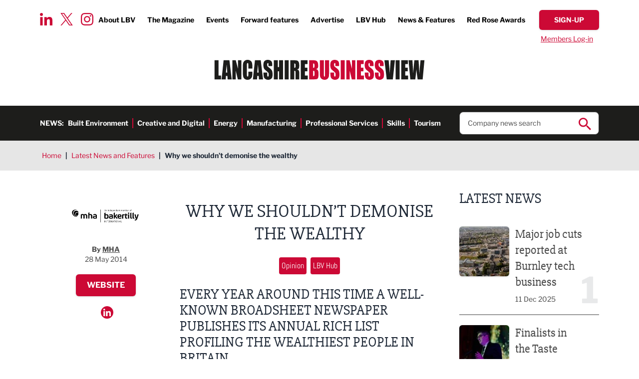

--- FILE ---
content_type: text/html; charset=UTF-8
request_url: https://www.lancashirebusinessview.co.uk/latest-news-and-features/why-we-shouldn-t-demonise-the-wealthy
body_size: 23556
content:
<!DOCTYPE html><html lang="en"><head><meta charset="utf-8" /><meta content="width=device-width, initial-scale=1.0, maximum-scale=5.0, user-scalable=1" name="viewport" /><title>Why we shouldn’t demonise the wealthy</title><meta name="description" content="Every year around this time a well-known broadsheet newspaper publishes its annual rich list profiling the wealthiest people in Britain.
Its publication makes headlines around the world and, understandably, leads some people to question the morality of people having more money than..."><link rel="canonical" href="https://www.lancashirebusinessview.co.uk/latest-news-and-features/why-we-shouldn-t-demonise-the-wealthy" /><meta property="fb:app_id" content="335918716570799" /><meta property="og:description" content="Every year around this time a well-known broadsheet newspaper publishes its annual rich list profiling the wealthiest people in Britain.
Its publication makes headlines around the world and, understandably, leads some people to question the morality of people having more money than..." /><meta property="og:image" content="https://www.lancashirebusinessview.co.uk/images/social/og-share.png?id=33b606905d472aa81ebde74884fbd487" /><meta property="og:image:width" content="1200" /><meta property="og:image:height" content="630" /><meta property="og:site_name" content="Lancashire Business View" /><meta property="og:title" content="Why we shouldn’t demonise the wealthy" /><meta property="og:type" content="website" /><meta property="og:url" content="https://www.lancashirebusinessview.co.uk/latest-news-and-features/why-we-shouldn-t-demonise-the-wealthy" /><meta name="twitter:card" content="summary_large_image" /><meta name="twitter:creator" content="@lancbusview" /><meta name="twitter:description" content="Every year around this time a well-known broadsheet newspaper publishes its annual rich list profiling the wealthiest people in Britain.
Its publication makes headlines around the world and, understandably, leads some people to question the morality of people having more money than..." /><meta name="twitter:domain" content="www.lancashirebusinessview.co.uk/" /><meta name="twitter:image" content="https://www.lancashirebusinessview.co.uk/images/social/twitter-share.png?id=4c0432dbda16fbe92f74788b913ddb0d" /><meta name="twitter:image:alt" content="Lancashire Business View" /><meta name="twitter:site" content="@lancbusview" /><meta name="twitter:title" content="Why we shouldn’t demonise the wealthy" /><meta name="twitter:url" content="https://www.lancashirebusinessview.co.uk/latest-news-and-features/why-we-shouldn-t-demonise-the-wealthy" /><meta name="csrf-token" content="SoECABKiFFXajXvFF93reeDdJlIEdcd6BeO77orm" /><link rel="preload" href="/fonts/libre-franklin-v13-latin-700.woff2" as="font" type="font/woff2" crossorigin /><link rel="preload" href="/fonts/libre-franklin-v13-latin-regular.woff2" as="font" type="font/woff2" crossorigin /><link rel="stylesheet" href="/css/app.css?id=19b4acff33b6032e08bb8a315d5990ae" /><link rel="apple-touch-icon" sizes="180x180" href="/images/favicons/apple-touch-icon.png?id=0b7cbaaa92757eb7e4e6ce98c18d0227"><link rel="icon" type="image/png" sizes="32x32" href="/images/favicons/favicon-32x32.png?id=cfb3d23a4193dc06c412251164718b9e"><link rel="icon" type="image/png" sizes="16x16" href="/images/favicons/favicon-16x16.png?id=a3f6b65e30fe1d7a32d26e434596599c"><link rel="manifest" href="/images/favicons/site.webmanifest?id=3cf8646f6e466c603fbe001988a643c5" crossorigin="use-credentials"><link rel="mask-icon" href="/images/favicons/safari-pinned-tab.svg?id=c2d686b5214eb35514f443d1074ebbf6" color="#cc0935"><link rel="shortcut icon" href="/images/favicons/favicon.ico?id=3ac1f01844ab1cc6006ee668a4362e0e"><meta name="msapplication-TileColor" content="#ffffff"><meta name="msapplication-config" content="/images/favicons/browserconfig.xml?id=4fe43d2e7505d1901a84a76721785ea8"><meta name="theme-color" content="#ffffff"><script nonce="H2UhKanCzjxeDD6fN2LYoMItNtSVM4HJ">
if (navigator && navigator.serviceWorker) {
navigator.serviceWorker.register('/sw.js?id=938c5d494f51c3b6c300e93bb7be0ad8');
}
</script><script nonce="H2UhKanCzjxeDD6fN2LYoMItNtSVM4HJ">(function(w,d,s,l,i){w[l]=w[l]||[];w[l].push({'gtm.start':
new Date().getTime(),event:'gtm.js'});var f=d.getElementsByTagName(s)[0],
j=d.createElement(s),dl=l!='dataLayer'?'&l='+l:'';j.async=true;j.src=
'https://www.googletagmanager.com/gtm.js?id='+i+dl;f.parentNode.insertBefore(j,f);
})(window,document,'script','dataLayer','GTM-K9NZL2K');</script></head><body class="font-sans text-gray-800"> <noscript><iframe src="https://www.googletagmanager.com/ns.html?id=GTM-K9NZL2K"
height="0" width="0" style="display:none;visibility:hidden"></iframe></noscript> <header class="no-container"><div class="padding py-5 relative"><div class="absolute top-[1.65rem] xl:top-[1.75rem] left-20 hidden lg:block"><div class="social-icons flex top"> <a href="https://www.linkedin.com/company/lancashire-business-view" target="_blank"> <img width='25' height='25' src="data:image/svg+xml,%3Csvg xmlns='http://www.w3.org/2000/svg' width='25' height='25' viewBox='0 0 25.001 25'%3E%3Cpath id='Icon_awesome-linkedin-in' data-name='Icon awesome-linkedin-in' d='M5.6,25H.413V8.309H5.6ZM3,6.033A3.016,3.016,0,1,1,6,3,3.027,3.027,0,0,1,3,6.033ZM24.995,25H19.823V16.876c0-1.936-.039-4.42-2.695-4.42-2.695,0-3.108,2.1-3.108,4.28V25H8.843V8.309h4.971v2.277h.073a5.446,5.446,0,0,1,4.9-2.7c5.246,0,6.21,3.454,6.21,7.941V25Z' transform='translate(0 -0.001)' fill='%23cc0935'/%3E%3C/svg%3E" alt="LinkedIn icon" loading="lazy"> </a> <a href="https://twitter.com/LBVmagazine" target="_blank"> <img width='25' height='25' src="data:image/svg+xml,%3Csvg width='25' height='25' viewBox='0 0 1200 1227' fill='none' xmlns='http://www.w3.org/2000/svg'%3E%3Cpath d='M714.163 519.284L1160.89 0H1055.03L667.137 450.887L357.328 0H0L468.492 681.821L0 1226.37H105.866L515.491 750.218L842.672 1226.37H1200L714.137 519.284H714.163ZM569.165 687.828L521.697 619.934L144.011 79.6944H306.615L611.412 515.685L658.88 583.579L1055.08 1150.3H892.476L569.165 687.854V687.828Z' fill='%23CC0935'/%3E%3C/svg%3E" alt="Twitter icon" loading="lazy"> </a> <a href="https://www.instagram.com/lancashirebusinessview/" target="_blank"> <img width='25' height='25' src="data:image/svg+xml,%3Csvg xmlns='http://www.w3.org/2000/svg' width='25' height='25' viewBox='0 0 25 24.994'%3E%3Cpath id='Icon_awesome-instagram' data-name='Icon awesome-instagram' d='M12.5,8.327a6.408,6.408,0,1,0,6.408,6.408A6.4,6.4,0,0,0,12.5,8.327Zm0,10.574a4.166,4.166,0,1,1,4.166-4.166A4.174,4.174,0,0,1,12.5,18.9ZM20.663,8.065A1.495,1.495,0,1,1,19.168,6.57,1.491,1.491,0,0,1,20.663,8.065Zm4.244,1.517a7.4,7.4,0,0,0-2.019-5.237,7.446,7.446,0,0,0-5.237-2.019c-2.064-.117-8.249-.117-10.312,0A7.435,7.435,0,0,0,2.1,4.339,7.421,7.421,0,0,0,.083,9.576c-.117,2.064-.117,8.249,0,10.312A7.4,7.4,0,0,0,2.1,25.125a7.455,7.455,0,0,0,5.237,2.019c2.064.117,8.249.117,10.312,0a7.4,7.4,0,0,0,5.237-2.019,7.446,7.446,0,0,0,2.019-5.237c.117-2.064.117-8.243,0-10.307ZM22.241,22.1a4.218,4.218,0,0,1-2.376,2.376c-1.645.653-5.549.5-7.368.5s-5.728.145-7.368-.5A4.218,4.218,0,0,1,2.754,22.1c-.653-1.645-.5-5.549-.5-7.368s-.145-5.728.5-7.368A4.218,4.218,0,0,1,5.13,4.991c1.645-.653,5.549-.5,7.368-.5s5.728-.145,7.368.5a4.218,4.218,0,0,1,2.376,2.376c.653,1.645.5,5.549.5,7.368S22.893,20.463,22.241,22.1Z' transform='translate(0.005 -2.238)' fill='%23cc0935'/%3E%3C/svg%3E" alt="Instagram icon" loading="lazy"> </a></div></div><div class="hidden lg:flex justify-end font-bold text-sm xl:text-base items-center"><ul class="flex top-menu"><li> <a href="https://www.lancashirebusinessview.co.uk/about-us" >About LBV</a></li><li> <a href="https://www.lancashirebusinessview.co.uk/the-magazine" >The Magazine</a></li><li> <a href="https://www.lancashirebusinessview.co.uk/lancashire-business-events-calendar" >Events</a></li><li> <a href="https://www.lancashirebusinessview.co.uk/the-magazine/forward-features" >Forward features</a></li><li> <a href="https://www.lancashirebusinessview.co.uk/advertise" >Advertise</a></li><li> <a href="https://www.lancashirebusinessview.co.uk/lbv-hub" >LBV Hub</a></li><li> <a href="https://www.lancashirebusinessview.co.uk/latest-news-and-features" >News &amp; Features</a></li><li> <a href="https://www.redroseawards.co.uk/" target=&quot;_blank&quot;>Red Rose Awards</a></li></ul> <a data-signup-btn href="https://www.lancashirebusinessview.co.uk/subscribe" class="button red slim"> <span data-btn-text class="font-bold">Sign-up</span> </a></div><div class="w-full hidden lg:flex justify-end pt-2 "> <a data-login-btn href="https://www.lancashirebusinessview.co.uk/login" class="simple-link text-sm px-3">Members Log-in</a><form data-logout-btn action="https://www.lancashirebusinessview.co.uk/logout" method="post" class="hidden"> <input type="hidden" name="_token" value="SoECABKiFFXajXvFF93reeDdJlIEdcd6BeO77orm"> <button type="submit" class="simple-link text-sm ">Log out</button></form></div><div class="flex justify-between lg:justify-center py-5 lg:py-8"> <a href="https://www.lancashirebusinessview.co.uk" class="header-logo"> <img width='424' height='40' src="data:image/svg+xml,%3Csvg xmlns='http://www.w3.org/2000/svg' width='424' height='40' viewBox='0 0 424 40.339'%3E%3Cg id='LBV_logo' data-name='LBV logo' transform='translate(-495 -96)'%3E%3Cg id='Group_1' data-name='Group 1' transform='translate(838.16 96.811)'%3E%3Cpath id='Path_1' data-name='Path 1' d='M13.382.347l-.563,7.2q-.709,8.68-1.336,19.87Q10.847,16.343,9.354.347H.8L5.482,39.063H17.81L21.94.347Zm9.927,38.716h8.115V.347H23.309V39.063Zm11.373,0h14.07V31.314H42.8V22.8h5.07V15.436H42.8V8.095h5.417V.347H34.682ZM73.752.347q-1.6,13.708-2.265,27.5l-.9-14.732Q69.872,2.045,69.706.346H61.28q-1.794,16.432-2.243,26.568l-.829-13.06L57.351.346H49.466L53.1,39.062H63.173q1.779-15.424,2.263-20.3,1.065,11.381,2.455,20.3H78.023L81.636.347H73.754Z' transform='translate(-0.796 -0.346)' fill='%231d1d1b' fill-rule='evenodd'/%3E%3C/g%3E%3Cpath id='Path_2' data-name='Path 2' d='M220.325,39.526h9.387q4.894,0,6.476-.693a4.349,4.349,0,0,0,2.3-2.584,17.387,17.387,0,0,0,.723-5.813V26.846a12.108,12.108,0,0,0-1-5.612,5.875,5.875,0,0,0-3.817-2.619,5.68,5.68,0,0,0,3.383-2.056,9.362,9.362,0,0,0,.858-4.732q0-5.018-1.214-7.276a6.076,6.076,0,0,0-3.19-3,17.414,17.414,0,0,0-5.811-.741h-8.1Zm9.8-31.874a1.5,1.5,0,0,1,.7.92,8.266,8.266,0,0,1,.27,2.546,14.619,14.619,0,0,1-.329,4.173q-.326.729-1.522.73c-.192,0-.462.009-.809.024V7.435a5.146,5.146,0,0,1,1.687.216Zm.55,15.016a6.148,6.148,0,0,1,.424,3.012v3.611a5.622,5.622,0,0,1-.473,2.94,2.983,2.983,0,0,1-2.188.67V22.07q1.811.073,2.236.6ZM252.456.813V29.34a17.806,17.806,0,0,1-.222,3.67.954.954,0,0,1-.993.777.882.882,0,0,1-.9-.705,14.1,14.1,0,0,1-.222-3.24V.813h-8.116V23.721q0,6.551.194,8.6a9.489,9.489,0,0,0,1.252,3.886,7.862,7.862,0,0,0,3.2,2.99,10.286,10.286,0,0,0,4.934,1.147,9.373,9.373,0,0,0,4.385-.969,7.527,7.527,0,0,0,3-2.846,9.45,9.45,0,0,0,1.369-3.658,55.93,55.93,0,0,0,.23-6.181V.813ZM280.907,11a20.617,20.617,0,0,0-.724-6.539,6.269,6.269,0,0,0-2.949-3.193A10.731,10.731,0,0,0,271.849,0a9.864,9.864,0,0,0-4.936,1.16,6.828,6.828,0,0,0-2.958,3.216,17.061,17.061,0,0,0-.916,6.5,16.667,16.667,0,0,0,.646,5.07,8.846,8.846,0,0,0,1.629,3.108,39,39,0,0,0,4.011,3.611,25.408,25.408,0,0,1,3.8,3.515q.752,1.053.752,4.472a5.417,5.417,0,0,1-.4,2.342,1.28,1.28,0,0,1-1.2.789,1.155,1.155,0,0,1-1.128-.621,7.543,7.543,0,0,1-.319-2.8v-4.71H263.29v2.535A24.491,24.491,0,0,0,264,34.911a7.084,7.084,0,0,0,3.017,3.9,9.815,9.815,0,0,0,5.562,1.531,10,10,0,0,0,5.2-1.328,6.8,6.8,0,0,0,3.015-3.288,17.6,17.6,0,0,0,.781-6.1q0-5.69-1.407-8.249t-6.826-6.548a6.74,6.74,0,0,1-2.293-2.368,7.716,7.716,0,0,1-.422-2.919,5.186,5.186,0,0,1,.376-2.25,1.193,1.193,0,0,1,1.108-.742,1.007,1.007,0,0,1,.965.55,6.874,6.874,0,0,1,.289,2.558v2.87h7.537V11Zm3.219,28.527h8.114V.813h-8.114ZM306.832.813V18.245L302.284.813H295.5V39.526h6.785v-17.6l4.221,17.6h7.113V.813Zm10.043,38.713h14.073V31.778H324.99V23.266h5.069V15.9H324.99V8.562h5.418V.812H316.875V39.526ZM350.473,11a20.642,20.642,0,0,0-.724-6.539A6.269,6.269,0,0,0,346.8,1.267,10.743,10.743,0,0,0,341.412,0a9.854,9.854,0,0,0-4.933,1.16,6.828,6.828,0,0,0-2.96,3.216,17.062,17.062,0,0,0-.916,6.5,16.7,16.7,0,0,0,.646,5.07,8.833,8.833,0,0,0,1.63,3.108,38.832,38.832,0,0,0,4.009,3.611,25.288,25.288,0,0,1,3.8,3.515q.753,1.053.752,4.472a5.417,5.417,0,0,1-.4,2.342,1.279,1.279,0,0,1-1.2.789,1.155,1.155,0,0,1-1.128-.621,7.55,7.55,0,0,1-.318-2.8v-4.71h-7.537v2.535a24.45,24.45,0,0,0,.713,6.719,7.078,7.078,0,0,0,3.016,3.9,9.816,9.816,0,0,0,5.562,1.531,10,10,0,0,0,5.2-1.328,6.8,6.8,0,0,0,3.016-3.288,17.62,17.62,0,0,0,.781-6.1q0-5.69-1.406-8.249t-6.826-6.548a6.729,6.729,0,0,1-2.294-2.368,7.716,7.716,0,0,1-.422-2.919,5.171,5.171,0,0,1,.376-2.25,1.192,1.192,0,0,1,1.108-.742,1,1,0,0,1,.964.55,6.853,6.853,0,0,1,.289,2.558v2.87h7.537V11Zm20.414,0a20.667,20.667,0,0,0-.724-6.539,6.274,6.274,0,0,0-2.95-3.193A10.742,10.742,0,0,0,361.825,0a9.856,9.856,0,0,0-4.935,1.16,6.826,6.826,0,0,0-2.959,3.216,17.048,17.048,0,0,0-.915,6.5,16.668,16.668,0,0,0,.646,5.07,8.8,8.8,0,0,0,1.629,3.108,38.884,38.884,0,0,0,4.008,3.611,25.312,25.312,0,0,1,3.8,3.515q.753,1.053.751,4.472A5.419,5.419,0,0,1,363.453,33a1.278,1.278,0,0,1-1.2.789,1.155,1.155,0,0,1-1.128-.621,7.57,7.57,0,0,1-.318-2.8v-4.71h-7.537v2.535a24.45,24.45,0,0,0,.713,6.719,7.075,7.075,0,0,0,3.016,3.9,9.816,9.816,0,0,0,5.561,1.531,9.993,9.993,0,0,0,5.2-1.328,6.8,6.8,0,0,0,3.017-3.288,17.62,17.62,0,0,0,.781-6.1q0-5.69-1.407-8.249t-6.825-6.548a6.737,6.737,0,0,1-2.294-2.368,7.733,7.733,0,0,1-.422-2.919,5.171,5.171,0,0,1,.376-2.25,1.191,1.191,0,0,1,1.108-.742,1,1,0,0,1,.963.55,6.842,6.842,0,0,1,.291,2.558v2.87h7.537V11Z' transform='translate(465.745 96)' fill='%23cc0935' fill-rule='evenodd'/%3E%3Cpath id='Path_3' data-name='Path 3' d='M0,.813V39.526H13.05V31.779H8.115V.812H0Zm18.3,0-4.14,38.714h8.39l.487-6.959h2.9l.435,6.959h8.293L30.026.813Zm4.634,24.892q.318-5.14,1.558-16.259.621,9.683,1.236,16.259ZM47.379.813V18.245L42.83.813H36.044V39.526H42.83v-17.6l4.221,17.6h7.113V.813H47.378Zm28.99,13.181a31.659,31.659,0,0,0-.732-7.987,7.966,7.966,0,0,0-3.066-4.287A9.711,9.711,0,0,0,66.653,0,9.588,9.588,0,0,0,61.98,1.112,8.178,8.178,0,0,0,58.8,4.161a9.993,9.993,0,0,0-1.378,4.03,62,62,0,0,0-.232,6.276v11.31a35.789,35.789,0,0,0,.752,8.525,7.574,7.574,0,0,0,3.065,4.435,10.093,10.093,0,0,0,5.879,1.6,8.894,8.894,0,0,0,5.773-1.891,8.513,8.513,0,0,0,3.026-4.407,36.619,36.619,0,0,0,.685-8.525V24.007H68.254v4.866a17.358,17.358,0,0,1-.28,4.051,1.267,1.267,0,0,1-2.4,0,15.435,15.435,0,0,1-.27-3.682V11.262a16.565,16.565,0,0,1,.27-3.825,1.191,1.191,0,0,1,1.272-.884,1.087,1.087,0,0,1,1.147.727,14.846,14.846,0,0,1,.261,3.662v6.728h8.115V13.993ZM81.577.812,77.438,39.526h8.389l.488-6.959h2.9l.436,6.959h8.291L93.308.813H81.577ZM86.213,25.7q.317-5.14,1.557-16.259.619,9.683,1.237,16.259H86.212ZM116.519,11a20.684,20.684,0,0,0-.723-6.54,6.262,6.262,0,0,0-2.95-3.192A10.725,10.725,0,0,0,107.459,0a9.84,9.84,0,0,0-4.935,1.16,6.826,6.826,0,0,0-2.958,3.215,17.064,17.064,0,0,0-.916,6.5,16.672,16.672,0,0,0,.646,5.07,8.862,8.862,0,0,0,1.629,3.108,38.959,38.959,0,0,0,4.009,3.61,25.357,25.357,0,0,1,3.8,3.515q.752,1.053.752,4.472a5.4,5.4,0,0,1-.4,2.343,1.278,1.278,0,0,1-1.2.789,1.155,1.155,0,0,1-1.128-.621,7.556,7.556,0,0,1-.318-2.8V25.657H98.9v2.534a24.506,24.506,0,0,0,.712,6.72,7.083,7.083,0,0,0,3.017,3.9,9.828,9.828,0,0,0,5.561,1.53,10.011,10.011,0,0,0,5.2-1.326,6.8,6.8,0,0,0,3.017-3.289,17.639,17.639,0,0,0,.781-6.1q0-5.692-1.407-8.25t-6.825-6.548a6.735,6.735,0,0,1-2.294-2.367,7.722,7.722,0,0,1-.422-2.919,5.186,5.186,0,0,1,.376-2.25,1.192,1.192,0,0,1,1.108-.742,1,1,0,0,1,.964.549,6.856,6.856,0,0,1,.289,2.559v2.868h7.537V11ZM130.283.813V14.658h-2.429V.813h-8.115V39.526h8.115V23.266h2.429V39.526H138.4V.813Zm11.373,38.714h8.115V.813h-8.115Zm11.372,0h8.115V22.071q1.676,0,2.072.741a10.845,10.845,0,0,1,.4,3.85V39.526h7.536V29.316a44.475,44.475,0,0,0-.2-5.727,6.461,6.461,0,0,0-1.03-2.283,5.808,5.808,0,0,0-3.239-1.985q2.66-.312,3.566-1.865t.905-6.074q0-4.949-1.281-7.209a5.481,5.481,0,0,0-3.316-2.81,35.563,35.563,0,0,0-7.777-.55h-5.744V39.526ZM163.079,8.01a3.786,3.786,0,0,1,.531,2.415v2.128q0,2.56-.55,3.025a3.011,3.011,0,0,1-1.918.466V7.437A2.589,2.589,0,0,1,163.079,8.01Zm11.208,31.516h14.071V31.779H182.4V23.266h5.069V15.9H182.4V8.56h5.416V.813H174.288V39.526Z' transform='translate(495 96)' fill='%231d1d1b' fill-rule='evenodd'/%3E%3C/g%3E%3C/svg%3E" alt="company logo in header" class="max-w-[240px] sm:max-w-none h-full"> </a> <button data-mobile-nav-toggle type="button" class="z-50 rounded-sm inline-flex items-center justify-center transition-all lg:hidden p-1" aria-controls="mobile-menu" aria-expanded="false"> <span class="sr-only">Open menu</span> <img data-toggle-closed class="" width='25' height='25' src="data:image/svg+xml,%3Csvg xmlns='http://www.w3.org/2000/svg' width='25' height='25' viewBox='0 0 25 17'%3E%3Cg id='Menu' transform='translate(0 1.5)'%3E%3Cg id='Burger' transform='translate(-325.5 -27.5)'%3E%3Cline id='Line_4' data-name='Line 4' x2='25' transform='translate(325.5 27.5)' fill='none' stroke='%23cc0935' stroke-width='3'/%3E%3Cline id='Line_5' data-name='Line 5' x2='25' transform='translate(325.5 34.5)' fill='none' stroke='%23cc0935' stroke-width='3'/%3E%3Cline id='Line_6' data-name='Line 6' x2='25' transform='translate(325.5 41.5)' fill='none' stroke='%23cc0935' stroke-width='3'/%3E%3C/g%3E%3C/g%3E%3C/svg%3E" alt=""> <img data-toggle-open class="hidden" width='25' height='25' src="data:image/svg+xml,%3Csvg xmlns='http://www.w3.org/2000/svg' width='25' height='25' viewBox='0 0 22.121 22.121'%3E%3Cg id='Close' transform='translate(-346.439 -25.773)'%3E%3Cline id='Line_7' data-name='Line 7' y1='20' x2='20' transform='translate(347.5 26.834)' fill='none' stroke='%23cc0935' stroke-width='3'/%3E%3Cline id='Line_8' data-name='Line 8' x1='20' y1='20' transform='translate(347.5 26.834)' fill='none' stroke='%23cc0935' stroke-width='3'/%3E%3C/g%3E%3C/svg%3E" alt=""> </button></div></div><div class="bg-brand-off-black py-3 hidden lg:block"><div class="padding flex items-center justify-between"><div class="text-white font-bold flex text-sm 3xl:text-base"><p class="uppercase">News:</p><ul class="flex h-links"><li> <a href="https://www.lancashirebusinessview.co.uk/latest-news-and-features/built-environment" >Built Environment</a></li><li> <a href="https://www.lancashirebusinessview.co.uk/latest-news-and-features/creative-and-digital" >Creative and Digital</a></li><li> <a href="https://www.lancashirebusinessview.co.uk/latest-news-and-features/energy" >Energy</a></li><li> <a href="https://www.lancashirebusinessview.co.uk/latest-news-and-features/manufacturing-and-engineering" >Manufacturing</a></li><li> <a href="https://www.lancashirebusinessview.co.uk/latest-news-and-features/professional-services" >Professional Services</a></li><li> <a href="https://www.lancashirebusinessview.co.uk/latest-news-and-features/skills" >Skills</a></li><li> <a href="https://www.lancashirebusinessview.co.uk/latest-news-and-features/tourism" >Tourism</a></li></ul></div><div class="w-1/4 relative"><form data-search-ac action="https://www.lancashirebusinessview.co.uk/search" method="get" class="relative"> <input type="text" name="search" class="shadow-inner border border-brand-dark-grey rounded-lg px-4 py-3 text-sm xl:text-base placeholder:text-brand-dark-grey w-full" placeholder="Company news search" autocomplete="off" required> <button type="submit" class="absolute right-4 top-3 search-icon"> <img src="data:image/svg+xml,%3Csvg xmlns='http://www.w3.org/2000/svg' width='25' height='25' viewBox='0 0 25 25'%3E%3Cpath id='Icon_ionic-md-search' data-name='Icon ionic-md-search' d='M22.307,20.214H21.167l-.428-.357a9.456,9.456,0,0,0,2.208-6.071,9.224,9.224,0,1,0-9.188,9.286,9.546,9.546,0,0,0,6.054-2.214l.427.357v1.143L27.363,29.5,29.5,27.357Zm-8.547,0a6.429,6.429,0,1,1,6.41-6.429A6.393,6.393,0,0,1,13.759,20.214Z' transform='translate(-4.5 -4.5)' fill='%23cc0935'/%3E%3C/svg%3E" alt="search icon" width='25' height='25'> </button><div data-ac-results class="hidden absolute left-0 top-full w-full"><div data-results class="bg-white shadow border border-brand-dark-grey rounded-b-lg border-t-0 relative -top-2 px-4 pb-3 pt-5 text-sm xl:text-base z-10"></div></div></form></div></div></div> <nav data-mobile-nav class="translate-x-full transition-transform duration-500 lg:hidden fixed w-full inset-0 bg-black bg-opacity-50 flex justify-end z-40" id="slideSource" aria-label="Global" id="mobile-menu"><div class="w-full sm:w-2/5 md:1/3 h-full bg-white overflow-auto mobile-nav "><div class="pt-11 pb-5 sm:pb-10 sm:pt-10 padding"> <a href="https://www.lancashirebusinessview.co.uk" class="header-logo sm:hidden "> <img width='424' height='40' src="data:image/svg+xml,%3Csvg xmlns='http://www.w3.org/2000/svg' width='424' height='40' viewBox='0 0 424 40.339'%3E%3Cg id='LBV_logo' data-name='LBV logo' transform='translate(-495 -96)'%3E%3Cg id='Group_1' data-name='Group 1' transform='translate(838.16 96.811)'%3E%3Cpath id='Path_1' data-name='Path 1' d='M13.382.347l-.563,7.2q-.709,8.68-1.336,19.87Q10.847,16.343,9.354.347H.8L5.482,39.063H17.81L21.94.347Zm9.927,38.716h8.115V.347H23.309V39.063Zm11.373,0h14.07V31.314H42.8V22.8h5.07V15.436H42.8V8.095h5.417V.347H34.682ZM73.752.347q-1.6,13.708-2.265,27.5l-.9-14.732Q69.872,2.045,69.706.346H61.28q-1.794,16.432-2.243,26.568l-.829-13.06L57.351.346H49.466L53.1,39.062H63.173q1.779-15.424,2.263-20.3,1.065,11.381,2.455,20.3H78.023L81.636.347H73.754Z' transform='translate(-0.796 -0.346)' fill='%231d1d1b' fill-rule='evenodd'/%3E%3C/g%3E%3Cpath id='Path_2' data-name='Path 2' d='M220.325,39.526h9.387q4.894,0,6.476-.693a4.349,4.349,0,0,0,2.3-2.584,17.387,17.387,0,0,0,.723-5.813V26.846a12.108,12.108,0,0,0-1-5.612,5.875,5.875,0,0,0-3.817-2.619,5.68,5.68,0,0,0,3.383-2.056,9.362,9.362,0,0,0,.858-4.732q0-5.018-1.214-7.276a6.076,6.076,0,0,0-3.19-3,17.414,17.414,0,0,0-5.811-.741h-8.1Zm9.8-31.874a1.5,1.5,0,0,1,.7.92,8.266,8.266,0,0,1,.27,2.546,14.619,14.619,0,0,1-.329,4.173q-.326.729-1.522.73c-.192,0-.462.009-.809.024V7.435a5.146,5.146,0,0,1,1.687.216Zm.55,15.016a6.148,6.148,0,0,1,.424,3.012v3.611a5.622,5.622,0,0,1-.473,2.94,2.983,2.983,0,0,1-2.188.67V22.07q1.811.073,2.236.6ZM252.456.813V29.34a17.806,17.806,0,0,1-.222,3.67.954.954,0,0,1-.993.777.882.882,0,0,1-.9-.705,14.1,14.1,0,0,1-.222-3.24V.813h-8.116V23.721q0,6.551.194,8.6a9.489,9.489,0,0,0,1.252,3.886,7.862,7.862,0,0,0,3.2,2.99,10.286,10.286,0,0,0,4.934,1.147,9.373,9.373,0,0,0,4.385-.969,7.527,7.527,0,0,0,3-2.846,9.45,9.45,0,0,0,1.369-3.658,55.93,55.93,0,0,0,.23-6.181V.813ZM280.907,11a20.617,20.617,0,0,0-.724-6.539,6.269,6.269,0,0,0-2.949-3.193A10.731,10.731,0,0,0,271.849,0a9.864,9.864,0,0,0-4.936,1.16,6.828,6.828,0,0,0-2.958,3.216,17.061,17.061,0,0,0-.916,6.5,16.667,16.667,0,0,0,.646,5.07,8.846,8.846,0,0,0,1.629,3.108,39,39,0,0,0,4.011,3.611,25.408,25.408,0,0,1,3.8,3.515q.752,1.053.752,4.472a5.417,5.417,0,0,1-.4,2.342,1.28,1.28,0,0,1-1.2.789,1.155,1.155,0,0,1-1.128-.621,7.543,7.543,0,0,1-.319-2.8v-4.71H263.29v2.535A24.491,24.491,0,0,0,264,34.911a7.084,7.084,0,0,0,3.017,3.9,9.815,9.815,0,0,0,5.562,1.531,10,10,0,0,0,5.2-1.328,6.8,6.8,0,0,0,3.015-3.288,17.6,17.6,0,0,0,.781-6.1q0-5.69-1.407-8.249t-6.826-6.548a6.74,6.74,0,0,1-2.293-2.368,7.716,7.716,0,0,1-.422-2.919,5.186,5.186,0,0,1,.376-2.25,1.193,1.193,0,0,1,1.108-.742,1.007,1.007,0,0,1,.965.55,6.874,6.874,0,0,1,.289,2.558v2.87h7.537V11Zm3.219,28.527h8.114V.813h-8.114ZM306.832.813V18.245L302.284.813H295.5V39.526h6.785v-17.6l4.221,17.6h7.113V.813Zm10.043,38.713h14.073V31.778H324.99V23.266h5.069V15.9H324.99V8.562h5.418V.812H316.875V39.526ZM350.473,11a20.642,20.642,0,0,0-.724-6.539A6.269,6.269,0,0,0,346.8,1.267,10.743,10.743,0,0,0,341.412,0a9.854,9.854,0,0,0-4.933,1.16,6.828,6.828,0,0,0-2.96,3.216,17.062,17.062,0,0,0-.916,6.5,16.7,16.7,0,0,0,.646,5.07,8.833,8.833,0,0,0,1.63,3.108,38.832,38.832,0,0,0,4.009,3.611,25.288,25.288,0,0,1,3.8,3.515q.753,1.053.752,4.472a5.417,5.417,0,0,1-.4,2.342,1.279,1.279,0,0,1-1.2.789,1.155,1.155,0,0,1-1.128-.621,7.55,7.55,0,0,1-.318-2.8v-4.71h-7.537v2.535a24.45,24.45,0,0,0,.713,6.719,7.078,7.078,0,0,0,3.016,3.9,9.816,9.816,0,0,0,5.562,1.531,10,10,0,0,0,5.2-1.328,6.8,6.8,0,0,0,3.016-3.288,17.62,17.62,0,0,0,.781-6.1q0-5.69-1.406-8.249t-6.826-6.548a6.729,6.729,0,0,1-2.294-2.368,7.716,7.716,0,0,1-.422-2.919,5.171,5.171,0,0,1,.376-2.25,1.192,1.192,0,0,1,1.108-.742,1,1,0,0,1,.964.55,6.853,6.853,0,0,1,.289,2.558v2.87h7.537V11Zm20.414,0a20.667,20.667,0,0,0-.724-6.539,6.274,6.274,0,0,0-2.95-3.193A10.742,10.742,0,0,0,361.825,0a9.856,9.856,0,0,0-4.935,1.16,6.826,6.826,0,0,0-2.959,3.216,17.048,17.048,0,0,0-.915,6.5,16.668,16.668,0,0,0,.646,5.07,8.8,8.8,0,0,0,1.629,3.108,38.884,38.884,0,0,0,4.008,3.611,25.312,25.312,0,0,1,3.8,3.515q.753,1.053.751,4.472A5.419,5.419,0,0,1,363.453,33a1.278,1.278,0,0,1-1.2.789,1.155,1.155,0,0,1-1.128-.621,7.57,7.57,0,0,1-.318-2.8v-4.71h-7.537v2.535a24.45,24.45,0,0,0,.713,6.719,7.075,7.075,0,0,0,3.016,3.9,9.816,9.816,0,0,0,5.561,1.531,9.993,9.993,0,0,0,5.2-1.328,6.8,6.8,0,0,0,3.017-3.288,17.62,17.62,0,0,0,.781-6.1q0-5.69-1.407-8.249t-6.825-6.548a6.737,6.737,0,0,1-2.294-2.368,7.733,7.733,0,0,1-.422-2.919,5.171,5.171,0,0,1,.376-2.25,1.191,1.191,0,0,1,1.108-.742,1,1,0,0,1,.963.55,6.842,6.842,0,0,1,.291,2.558v2.87h7.537V11Z' transform='translate(465.745 96)' fill='%23cc0935' fill-rule='evenodd'/%3E%3Cpath id='Path_3' data-name='Path 3' d='M0,.813V39.526H13.05V31.779H8.115V.812H0Zm18.3,0-4.14,38.714h8.39l.487-6.959h2.9l.435,6.959h8.293L30.026.813Zm4.634,24.892q.318-5.14,1.558-16.259.621,9.683,1.236,16.259ZM47.379.813V18.245L42.83.813H36.044V39.526H42.83v-17.6l4.221,17.6h7.113V.813H47.378Zm28.99,13.181a31.659,31.659,0,0,0-.732-7.987,7.966,7.966,0,0,0-3.066-4.287A9.711,9.711,0,0,0,66.653,0,9.588,9.588,0,0,0,61.98,1.112,8.178,8.178,0,0,0,58.8,4.161a9.993,9.993,0,0,0-1.378,4.03,62,62,0,0,0-.232,6.276v11.31a35.789,35.789,0,0,0,.752,8.525,7.574,7.574,0,0,0,3.065,4.435,10.093,10.093,0,0,0,5.879,1.6,8.894,8.894,0,0,0,5.773-1.891,8.513,8.513,0,0,0,3.026-4.407,36.619,36.619,0,0,0,.685-8.525V24.007H68.254v4.866a17.358,17.358,0,0,1-.28,4.051,1.267,1.267,0,0,1-2.4,0,15.435,15.435,0,0,1-.27-3.682V11.262a16.565,16.565,0,0,1,.27-3.825,1.191,1.191,0,0,1,1.272-.884,1.087,1.087,0,0,1,1.147.727,14.846,14.846,0,0,1,.261,3.662v6.728h8.115V13.993ZM81.577.812,77.438,39.526h8.389l.488-6.959h2.9l.436,6.959h8.291L93.308.813H81.577ZM86.213,25.7q.317-5.14,1.557-16.259.619,9.683,1.237,16.259H86.212ZM116.519,11a20.684,20.684,0,0,0-.723-6.54,6.262,6.262,0,0,0-2.95-3.192A10.725,10.725,0,0,0,107.459,0a9.84,9.84,0,0,0-4.935,1.16,6.826,6.826,0,0,0-2.958,3.215,17.064,17.064,0,0,0-.916,6.5,16.672,16.672,0,0,0,.646,5.07,8.862,8.862,0,0,0,1.629,3.108,38.959,38.959,0,0,0,4.009,3.61,25.357,25.357,0,0,1,3.8,3.515q.752,1.053.752,4.472a5.4,5.4,0,0,1-.4,2.343,1.278,1.278,0,0,1-1.2.789,1.155,1.155,0,0,1-1.128-.621,7.556,7.556,0,0,1-.318-2.8V25.657H98.9v2.534a24.506,24.506,0,0,0,.712,6.72,7.083,7.083,0,0,0,3.017,3.9,9.828,9.828,0,0,0,5.561,1.53,10.011,10.011,0,0,0,5.2-1.326,6.8,6.8,0,0,0,3.017-3.289,17.639,17.639,0,0,0,.781-6.1q0-5.692-1.407-8.25t-6.825-6.548a6.735,6.735,0,0,1-2.294-2.367,7.722,7.722,0,0,1-.422-2.919,5.186,5.186,0,0,1,.376-2.25,1.192,1.192,0,0,1,1.108-.742,1,1,0,0,1,.964.549,6.856,6.856,0,0,1,.289,2.559v2.868h7.537V11ZM130.283.813V14.658h-2.429V.813h-8.115V39.526h8.115V23.266h2.429V39.526H138.4V.813Zm11.373,38.714h8.115V.813h-8.115Zm11.372,0h8.115V22.071q1.676,0,2.072.741a10.845,10.845,0,0,1,.4,3.85V39.526h7.536V29.316a44.475,44.475,0,0,0-.2-5.727,6.461,6.461,0,0,0-1.03-2.283,5.808,5.808,0,0,0-3.239-1.985q2.66-.312,3.566-1.865t.905-6.074q0-4.949-1.281-7.209a5.481,5.481,0,0,0-3.316-2.81,35.563,35.563,0,0,0-7.777-.55h-5.744V39.526ZM163.079,8.01a3.786,3.786,0,0,1,.531,2.415v2.128q0,2.56-.55,3.025a3.011,3.011,0,0,1-1.918.466V7.437A2.589,2.589,0,0,1,163.079,8.01Zm11.208,31.516h14.071V31.779H182.4V23.266h5.069V15.9H182.4V8.56h5.416V.813H174.288V39.526Z' transform='translate(495 96)' fill='%231d1d1b' fill-rule='evenodd'/%3E%3C/g%3E%3C/svg%3E" alt="company logo in header" class="max-w-[240px] sm:max-w-none h-full"> </a></div><div class="flex justify-evenly py-5 max-w-[18rem]"> <a data-signup-btn href="https://www.lancashirebusinessview.co.uk/subscribe" class="button red slim"> <span data-btn-text class="font-bold">Sign-up</span> </a> <a data-login-btn href="https://www.lancashirebusinessview.co.uk/login" class="button light slim"> <span data-btn-text class="font-bold">Log-in</span> </a><form data-logout-btn action="https://www.lancashirebusinessview.co.uk/logout" method="post" class="hidden"> <input type="hidden" name="_token" value="SoECABKiFFXajXvFF93reeDdJlIEdcd6BeO77orm"> <button type="submit" class="button light slim font-bold">Log out</button></form></div><div class="padding pb-3"><ul class=""><li> <a href="https://www.lancashirebusinessview.co.uk/about-us" >About LBV</a></li><li> <a href="https://www.lancashirebusinessview.co.uk/the-magazine" >The Magazine</a></li><li> <a href="https://www.lancashirebusinessview.co.uk/lancashire-business-events-calendar" >Events</a></li><li> <a href="https://www.lancashirebusinessview.co.uk/the-magazine/forward-features" >Forward features</a></li><li> <a href="https://www.lancashirebusinessview.co.uk/advertise" >Advertise</a></li><li> <a href="https://www.lancashirebusinessview.co.uk/lbv-hub" >LBV Hub</a></li><li> <a href="https://www.lancashirebusinessview.co.uk/latest-news-and-features" >News &amp; Features</a></li><li> <a href="https://www.redroseawards.co.uk/" target=&quot;_blank&quot;>Red Rose Awards</a></li></ul></div><div class="padding bg-brand-light-grey py-5"><div class="font-bold flex flex-col"><p class="uppercase text-brand-red pb-1">News:</p><ul class=""><li> <a href="https://www.lancashirebusinessview.co.uk/latest-news-and-features/built-environment" >Built Environment</a></li><li> <a href="https://www.lancashirebusinessview.co.uk/latest-news-and-features/creative-and-digital" >Creative and Digital</a></li><li> <a href="https://www.lancashirebusinessview.co.uk/latest-news-and-features/energy" >Energy</a></li><li> <a href="https://www.lancashirebusinessview.co.uk/latest-news-and-features/manufacturing-and-engineering" >Manufacturing</a></li><li> <a href="https://www.lancashirebusinessview.co.uk/latest-news-and-features/professional-services" >Professional Services</a></li><li> <a href="https://www.lancashirebusinessview.co.uk/latest-news-and-features/skills" >Skills</a></li><li> <a href="https://www.lancashirebusinessview.co.uk/latest-news-and-features/tourism" >Tourism</a></li></ul></div><div class="relative my-3 max-w-[18rem]"><form data-search-ac action="https://www.lancashirebusinessview.co.uk/search" method="get" class="relative"> <input type="text" name="search" class="shadow-inner border border-brand-dark-grey rounded-lg px-3 py-2 placeholder:text-brand-dark-grey w-full" placeholder="Company news search" autocomplete="off"> <button type="submit" class="absolute right-3 top-2 search-icon"> <img src="data:image/svg+xml,%3Csvg xmlns='http://www.w3.org/2000/svg' width='25' height='25' viewBox='0 0 25 25'%3E%3Cpath id='Icon_ionic-md-search' data-name='Icon ionic-md-search' d='M22.307,20.214H21.167l-.428-.357a9.456,9.456,0,0,0,2.208-6.071,9.224,9.224,0,1,0-9.188,9.286,9.546,9.546,0,0,0,6.054-2.214l.427.357v1.143L27.363,29.5,29.5,27.357Zm-8.547,0a6.429,6.429,0,1,1,6.41-6.429A6.393,6.393,0,0,1,13.759,20.214Z' transform='translate(-4.5 -4.5)' fill='%23cc0935'/%3E%3C/svg%3E" alt="search icon" width='25' height='25'> </button><div data-ac-results class="hidden absolute left-0 bottom-full w-full"><div data-results class="bg-white shadow border border-brand-dark-grey rounded-lg relative bottom-1 px-4 pb-3 pt-5 text-sm xl:text-base z-10"></div></div></form></div></div></div> </nav></header><nav id="breadcrumbs" class="no-container padding bg-brand-light-grey" aria-label="Breadcrumb"><div class="py-4 flex flex-wrap items-center"> <a href="https://www.lancashirebusinessview.co.uk">Home</a> <span>|</span> <a href="https://www.lancashirebusinessview.co.uk/latest-news-and-features">Latest News and Features</a> <span>|</span> <span class="pl-1 truncate md:text-clip">Why we shouldn’t demonise the wealthy</span></div></nav><div class="py-10 no-container padding flex flex-wrap"><div class="w-3/12 pr-4 hidden lg:block 2xl:max-w-[330px]"><div class="flex flex-col items-center text-center group relative side-link"> <a href="https://www.lancashirebusinessview.co.uk/lbv-hub/member-list/mha" class="w-full h-full inset-0 absolute cursor-pointer z-20"> <span class="sr-only">MHA</span> </a><div class="w-[150px] h-[100px] flex items-center justify-center"> <img src="https://www.lancashirebusinessview.co.uk/images/company-logo/6424-mha.jpg?1765358829" alt="MHA Logo" width="" height="" loading="lazy" class="max-w-[150px] max-h-[100px]" /></div><div class="text-sm text-brand-dark-grey pt-2"><p class="font-bold">By <span class="underline">MHA</span></p><p>28 May 2014</p></div></div> <a href="https://www.mha.co.uk/" target="_blank" class="button red side my-5 mx-auto"> <span class="font-bold">Website</span> </a><div class="flex justify-evenly w-fit mx-auto social-icons side"> <a href="https://www.linkedin.com/company/mha-uk" target="_blank" class="mx-1"> <img width='25' height='25' src="data:image/svg+xml,%3Csvg xmlns='http://www.w3.org/2000/svg' width='25' height='25' viewBox='0 0 25 25'%3E%3Cg id='LinkedIn_framed' data-name='LinkedIn framed' transform='translate(-24.695 -28)'%3E%3Ccircle id='Frame' cx='12.5' cy='12.5' r='12.5' transform='translate(24.695 28)' fill='%23cc0935'/%3E%3Cpath id='Icon_awesome-linkedin-in' data-name='Icon awesome-linkedin-in' d='M3.358,15H.248V4.986h3.11ZM1.8,3.62A1.81,1.81,0,1,1,3.6,1.8,1.816,1.816,0,0,1,1.8,3.62ZM15,15h-3.1V10.125c0-1.162-.023-2.652-1.617-2.652-1.617,0-1.865,1.262-1.865,2.568V15H5.306V4.986H8.288V6.352h.044a3.268,3.268,0,0,1,2.942-1.617C14.421,4.735,15,6.807,15,9.5V15Z' transform='translate(29.695 33)' fill='%23fff'/%3E%3C/g%3E%3C/svg%3E" alt="LinkedIn icon"> </a></div><div class="py-4 lg:py-8"></div></div><div class="w-full md:10/12 lg:w-6/12 flex-col flex lg:pr-10 mx-auto"><h1 class="article-heading py-5 max-w-[720px] mx-auto">Why we shouldn’t demonise the wealthy</h1><div class="flex flex-wrap flex-row justify-left mx-auto pb-5"> <a href="https://www.lancashirebusinessview.co.uk/latest-news-and-features/opinion" class="big-tag-label my-1 topic">Opinion</a> <a href="https://www.lancashirebusinessview.co.uk/latest-news-and-features/lbv-hub" class="big-tag-label my-1 topic">LBV Hub</a></div><div class="lg:hidden flex flex-col items-center text-center"><div class="text-sm text-brand-dark-grey"><p class="font-bold">By <a href="https://www.lancashirebusinessview.co.uk/lbv-hub/member-list/mha" class="simple-link">MHA</a></p><p>28 May 2014</p></div> <a href="https://www.mha.co.uk/" target="_blank" class="button red side my-5 mx-auto"> <span class="font-bold">Website</span> </a></div> <article class="max-w-[720px] mx-auto"><div class="cms-content pb-5"><h3>Every year around this time a well-known broadsheet newspaper publishes its annual rich list profiling the wealthiest people in Britain.</h3><strong>By Graham Gordon of Moore and Smalley.</strong><p>Its publication makes headlines around the world and, understandably, leads some people to question the morality of people having more money than they could spend in several lifetimes.</p>Since the recession of 2008, public feeling towards the super wealthy has notably shifted, particularly in light of scandals relating to bankers’ bonuses and celebrities avoiding tax.<p>While the argument against such riches has validity, we should not underestimate the important role the wealthy play in our society.</p>At the most basic level, the super wealthy have the spending power to sustain jobs and the economy, not to mention what this spending contributes to the public purse in income tax and VAT receipts.<p>While some have inherited their wealth, many of those on the list are entrepreneurs who’ve made their fortune selling a business they built from scratch. They’ve used this liquidity to become serial entrepreneurs, starting new businesses and creating further jobs.</p>They often invest in commercial property which helps to provide better facilities for other businesses, regenerate communities and encourage inward investment.<p>They will also look to invest in other people’s businesses, with many putting money into ‘seed investment schemes’ that provide financial backing for start-ups, helping to give other budding entrepreneurs a chance to succeed.</p>Then there’s the philanthropy argument. Many wealthy people are incredibly philanthropic, either having their own charitable foundations or giving generously to other causes.<p>This is not to mention the inspiration our entrepreneurs provide for young people. If Lord Sugar, Michelle Mone and Sir Richard Branson, can start with nothing and become some of the best-known entrepreneurs in the country, why can’t they?</p>Of course, we don’t want a society where the rich are given preferential treatment, but we also don’t want a society that penalises the rich.<p>You only need to look at the French government’s recent decision to introduce a 75 per cent tax rate for the super wealthy. Many decided to move to countries like Belgium and are now investing their money away from France.</p>We must be careful as a society not to make scapegoats of those who create wealth and jobs. Otherwise we risk becoming an anti-business, anti-prosperity society.<em>Graham Gordon is managing partner at Moore and Smalley and head of the firm’s financial planning and wealth management division.</em></div><div data-block="social-share" class="py-5 social-icons flex items-baseline mx-auto justify-center"><p class="mr-4 font-bold text-brand-red ">Share:</p> <a target="_blank" rel="noopener" href="https://www.linkedin.com/shareArticle?mini=true&url=https%3A%2F%2Fwww.lancashirebusinessview.co.uk%2Flatest-news-and-features%2Fwhy-we-shouldn-t-demonise-the-wealthy&title=Why%20we%20shouldn%E2%80%99t%20demonise%20the%20wealthy" title="Share via LinkedIn"> <img width='25' height='25' src="data:image/svg+xml,%3Csvg xmlns='http://www.w3.org/2000/svg' width='25' height='25' viewBox='0 0 25.001 25'%3E%3Cpath id='Icon_awesome-linkedin-in' data-name='Icon awesome-linkedin-in' d='M5.6,25H.413V8.309H5.6ZM3,6.033A3.016,3.016,0,1,1,6,3,3.027,3.027,0,0,1,3,6.033ZM24.995,25H19.823V16.876c0-1.936-.039-4.42-2.695-4.42-2.695,0-3.108,2.1-3.108,4.28V25H8.843V8.309h4.971v2.277h.073a5.446,5.446,0,0,1,4.9-2.7c5.246,0,6.21,3.454,6.21,7.941V25Z' transform='translate(0 -0.001)' fill='%23cc0935'/%3E%3C/svg%3E" alt="linkedin icon" loading="lazy"> <span class="sr-only">Share via LinkedIn</span> </a> <a target="_blank" rel="noopener" href="https://twitter.com/intent/tweet?text=Why%20we%20shouldn%E2%80%99t%20demonise%20the%20wealthy%20-%20%40lancbusview%20https%3A%2F%2Fwww.lancashirebusinessview.co.uk%2Flatest-news-and-features%2Fwhy-we-shouldn-t-demonise-the-wealthy" title="Share via Twitter"> <img width='25' height='25' src="data:image/svg+xml,%3Csvg width='25' height='25' viewBox='0 0 1200 1227' fill='none' xmlns='http://www.w3.org/2000/svg'%3E%3Cpath d='M714.163 519.284L1160.89 0H1055.03L667.137 450.887L357.328 0H0L468.492 681.821L0 1226.37H105.866L515.491 750.218L842.672 1226.37H1200L714.137 519.284H714.163ZM569.165 687.828L521.697 619.934L144.011 79.6944H306.615L611.412 515.685L658.88 583.579L1055.08 1150.3H892.476L569.165 687.854V687.828Z' fill='%23CC0935'/%3E%3C/svg%3E" alt="twitter icon" loading="lazy"> <span class="sr-only">Share via Twitter</span> </a> <a target="_blank" rel="noopener" href="https://www.facebook.com/dialog/share?app_id=413731066131131&amp;href=https%3A%2F%2Fwww.lancashirebusinessview.co.uk%2Flatest-news-and-features%2Fwhy-we-shouldn-t-demonise-the-wealthy&amp;display=popup&amp;redirect_uri=https%3A%2F%2Fwww.scotlanddebt.co.uk" title="Share via Facebook"> <img width='25' height='25' src="data:image/svg+xml,%3Csvg xmlns='http://www.w3.org/2000/svg' width='25' height='25' viewBox='0 0 13.39 25'%3E%3Cpath id='Icon_awesome-facebook-f' data-name='Icon awesome-facebook-f' d='M14.122,14.062l.694-4.524H10.475V6.6a2.262,2.262,0,0,1,2.551-2.444H15V.306A24.068,24.068,0,0,0,11.5,0C7.92,0,5.584,2.167,5.584,6.09V9.538H1.609v4.524H5.584V25h4.891V14.062Z' transform='translate(-1.609)' fill='%23cc0935'/%3E%3C/svg%3E" alt="facebook icon" loading="lazy"> <span class="sr-only">Share via Facebook</span> </a> <a rel="noopener" href="/cdn-cgi/l/email-protection#[base64]" title="Share by Email"> <img width='25' height='20' src="data:image/svg+xml,%3Csvg xmlns='http://www.w3.org/2000/svg' width='25' height='20' viewBox='0 0 25 20'%3E%3Cpath id='Icon_material-email' data-name='Icon material-email' d='M25.5,6H5.5A2.5,2.5,0,0,0,3.013,8.5L3,23.5A2.507,2.507,0,0,0,5.5,26h20A2.507,2.507,0,0,0,28,23.5V8.5A2.507,2.507,0,0,0,25.5,6Zm0,5-10,6.25L5.5,11V8.5l10,6.25,10-6.25Z' transform='translate(-3 -6)' fill='%23cc0935'/%3E%3C/svg%3E" alt="mail icon" loading="lazy"> <span class="sr-only">Share by Email</span> </a></div><div class="pt-5 border-t-2 border-t-brand-red text-center"><p>Enjoyed this? Read more from <a href="https://www.lancashirebusinessview.co.uk/lbv-hub/member-list/mha" class="font-bold simple-link">MHA</a></p></div><div class="flex items-center justify-between"><div class="pr-4"> <a href="https://www.lancashirebusinessview.co.uk/latest-news-and-features/new-product-launch-follows-mentoring-support" class="simple-link inline-block py-4" >Previous post</a></div><div class="pl-4 text-right"> <a href="https://www.lancashirebusinessview.co.uk/latest-news-and-features/lancashire-hotel-breaks-business-record" class="simple-link inline-block py-4" >Next post</a></div></div> </article></div><div class="w-full ml-auto mr-auto lg:mr-0 lg:w-3/12 mt-10 lg:mt-0 2xl:max-w-[330px] flex flex-wrap lg:flex-col justify-center lg:justify-start sm:flex-row space-x-4 lg:space-x-0"><div class="w-full"><div id="top-stories" class="w-full sm:w-2/3 md:w-1/2 lg:w-full mx-auto"><h3 class="tagline uppercase pb-5">Latest news</h3><div class="flex flex-col"><div class="grid-card top group"><p class="number">1</p> <a href="https://www.lancashirebusinessview.co.uk/latest-news-and-features/major-job-cuts-reported-at-burnley-tech-business" class="w-full h-full inset-0 absolute cursor-pointer z-20"> <span class="sr-only"> Major job cuts reported at Burnley tech business</span> </a> <img src="https://www.lancashirebusinessview.co.uk/images/100x100/0x0-0x0/town-centre.jpg?1765452008" alt="Burnley town centre" width="100" height="100" loading="lazy" class="rounded-md max-h-[100px]" /><div class="text-brand-dark-grey pl-3"><h4 class="leading-tight text-xl lg:text-2xl headline"> Major job cuts reported at Burnley tech business</h4><div class="flex relative items-center"><p class="date">11 Dec 2025</p></div></div></div><div class="grid-card top group"><p class="number">2</p> <a href="https://www.lancashirebusinessview.co.uk/latest-news-and-features/finalists-in-the-taste-lancashire-producer-awards-2026-revealed" class="w-full h-full inset-0 absolute cursor-pointer z-20"> <span class="sr-only">Finalists in the Taste Lancashire Producer Awards 2026 revealed</span> </a> <img src="https://www.lancashirebusinessview.co.uk/images/100x100/0x0-0x0/nigel-murray-managing-director-of-booths-sponsor-and-taste-lancashire-producer-partner-at-the-lancashire-tourism-awards-2024.jpg?1765384822" alt="Nigel Murray Managing Director Of Booths Sponsor And Taste Lancashire Producer Partner At The Lancashire Tourism Awards 2024" width="100" height="100" loading="lazy" class="rounded-md max-h-[100px]" /><div class="text-brand-dark-grey pl-3"><h4 class="leading-tight text-xl lg:text-2xl headline">Finalists in the Taste Lancashire Producer Awards 2026 revealed</h4><div class="flex relative items-center"><p class="date">10 Dec 2025</p></div></div></div><div class="grid-card top group"><p class="number">3</p> <a href="https://www.lancashirebusinessview.co.uk/latest-news-and-features/brookhouse-aerospace-completes-acquisition-of-parker-precision" class="w-full h-full inset-0 absolute cursor-pointer z-20"> <span class="sr-only">Brookhouse Aerospace completes acquisition of West Midlands engineer</span> </a> <img src="https://www.lancashirebusinessview.co.uk/images/100x100/0x0-0x0/brookhouse-aerospace.jpg?1765298929" alt="Brookhouse Aerospace" width="100" height="100" loading="lazy" class="rounded-md max-h-[100px]" /><div class="text-brand-dark-grey pl-3"><h4 class="leading-tight text-xl lg:text-2xl headline">Brookhouse Aerospace completes acquisition of West Midlands engineer</h4><div class="flex relative items-center"><p class="date">09 Dec 2025</p></div></div></div><div class="grid-card top group"><p class="number">4</p> <a href="https://www.lancashirebusinessview.co.uk/latest-news-and-features/bako-group-announces-acquisition-of-bako-western" class="w-full h-full inset-0 absolute cursor-pointer z-20"> <span class="sr-only">BAKO Group announces acquisition of BAKO Western</span> </a> <img src="https://www.lancashirebusinessview.co.uk/images/100x100/0x0-0x0/bako-exterior.jpg?1765286790" alt="BAKO" width="100" height="100" loading="lazy" class="rounded-md max-h-[100px]" /><div class="text-brand-dark-grey pl-3"><h4 class="leading-tight text-xl lg:text-2xl headline">BAKO Group announces acquisition of BAKO Western</h4><div class="flex relative items-center"><p class="date">09 Dec 2025</p></div></div></div><div class="grid-card top group"><p class="number">5</p> <a href="https://www.lancashirebusinessview.co.uk/latest-news-and-features/bae-systems-workers-escalate-strike-action" class="w-full h-full inset-0 absolute cursor-pointer z-20"> <span class="sr-only">BAE Systems workers escalate strike action</span> </a> <img src="https://www.lancashirebusinessview.co.uk/images/100x100/0x0-0x0/2025/2024/onlinearticlenovember/rs70832rs17355wartonfirstdraft007lpr.jpg?1753264219" alt="Typhoon production Warton" width="100" height="100" loading="lazy" class="rounded-md max-h-[100px]" /><div class="text-brand-dark-grey pl-3"><h4 class="leading-tight text-xl lg:text-2xl headline">BAE Systems workers escalate strike action</h4><div class="flex relative items-center"><p class="date">09 Dec 2025</p></div></div></div></div></div></div></div></div><section data-global-block="lbv-hub" class="no-container relative h-[700px] sm:h-[600px]"><div class="absolute inset-0 h-[700px] sm:max-h-[600px] -z-10"> <picture> <source media="(max-width: 700px)" srcset="/images/hub-signup-bg-mobile.jpg?id=ee66940f20a200c96098199e609ee2f1" width="700" height="700" /> <source media="(min-width: 701px)" srcset="/images/hub-signup-bg.jpg?id=8e9d703322654307495c10cc538d33c4" width="1920" height="600" /> <img src="/images/hub-signup-bg.jpg?id=8e9d703322654307495c10cc538d33c4" alt="Background image for hub sign up block" width="1920" height="600" loading="lazy" class="h-[700px] sm:max-h-[600px] object-cover" > </picture></div><div class="padding py-16 z-20 text-white text-center"><h2 class="text-h2-v2">LBV Hub</h2><p class="font-bold w-full sm:w-2/3 mx-auto pb-5 md:pb-10 text-xl xl:text-2xl"> Leverage Lancashire Business View platforms</p><div class="flex flex-wrap font-bold text-2xl xl:text-2xls w-full md:w-3/4 lg:w-2/3 3xl:w-1/2 mx-auto mb-10"><div class="w-full sm:w-1/2 pb-4 sm:pb-0 sm:pr-2"><div class="border border-white py-5 sm:py-10 bg-brand-off-black bg-opacity-40"><div class="pb-2 md:pb-3">Post your news</div><div class="pb-2 md:pb-3">Post your events</div><div>Post your offers</div></div></div><div class="w-full sm:w-1/2 sm:pl-2 "><div class="border border-white py-5 sm:py-10 bg-brand-off-black bg-opacity-40"><div class="pb-2 md:pb-3">Build your network</div><div class="pb-2 md:pb-3">Improve your SEO</div><div>Gain coverage in the magazine</div></div></div></div> <a href="https://www.lancashirebusinessview.co.uk/subscribe" class="button white mx-auto"> <span class="font-bold">Sign-up</span> </a></div></section><section data-global-block="events" class="no-container"><div class="py-10 md:py-16"><div class="w-full border-b-8 border-brand-red"><div class="py-2 md:py-3 px-5 md:px-10 bg-brand-red text-white font-slabo text-3xls md:text-4xl xl:text-4xls mx-auto uppercase w-max"> Events</div></div><div class="swiper-container pt-5 pb-10 relative"><div data-swiper data-config="grid" class="grid-swiper overflow-hidden" ><div class="swiper-wrapper"><div class="group grid-card card-swipe swiper-slide"> <a href="https://www.lancashirebusinessview.co.uk/lancashire-business-events-calendar/cmi-level-5-management-and-leadership-course-7309" class="w-full h-full inset-0 absolute cursor-pointer z-20"> <span class="sr-only">CMI Level 5 Management and Leadership Course</span> </a><div class="card-img"> <img src="https://www.lancashirebusinessview.co.uk/images/475x315/0x0-0x0/hub-uploads/7309-university-of-central-lancashire/uclanaerialcampusjpg.jpg?1736934192" alt="UCLanAerialCampus.jpg.jpg" width="475" height="315" loading="lazy" class="h-[315px] object-cover" /><div class="tag-wrap"> <span class="tag-label">LBV Hub</span> <span class="tag-label topic">Seminars</span></div> <span class="red-date">21 Feb 2025 - 21 Feb 2026</span></div><div class="flex flex-col justify-between flex-1 px-2"><h3 class="headline">CMI Level 5 Management and Leadership Course</h3><p class="location"> Preston Campus, Preston , PR1 2HE <span class="btm-border"></span></p><p class="date">09:00 - 17:00</p></div></div><div class="group grid-card card-swipe swiper-slide swiper-hidden"> <a href="https://www.lancashirebusinessview.co.uk/lancashire-business-events-calendar/cmi-level-5-project-management-course-7309" class="w-full h-full inset-0 absolute cursor-pointer z-20"> <span class="sr-only">CMI Level 5 Project Management Course</span> </a><div class="card-img"> <img src="https://www.lancashirebusinessview.co.uk/images/475x315/0x0-0x0/hub-uploads/7309-university-of-central-lancashire/uclanaerialcampusjpg.jpg?1737014139" alt="UCLanAerialCampus.jpg.jpg" width="475" height="315" loading="lazy" class="h-[315px] object-cover" /><div class="tag-wrap"> <span class="tag-label">LBV Hub</span> <span class="tag-label topic">Seminars</span></div> <span class="red-date">21 Feb 2025 - 21 Feb 2026</span></div><div class="flex flex-col justify-between flex-1 px-2"><h3 class="headline">CMI Level 5 Project Management Course</h3><p class="location"> Preston Campus, Preston, PR1 2HE <span class="btm-border"></span></p><p class="date">08:00 - 17:00</p></div></div><div class="group grid-card card-swipe swiper-slide swiper-hidden"> <a href="https://www.lancashirebusinessview.co.uk/lancashire-business-events-calendar/help-to-grow-management-course-7309" class="w-full h-full inset-0 absolute cursor-pointer z-20"> <span class="sr-only">Help to grow management course</span> </a><div class="card-img"> <img src="https://www.lancashirebusinessview.co.uk/images/475x315/0x0-0x0/hub-uploads/7309-university-of-lancashire/help-to-grow-barriers-to-growthpng.png?1752061718" alt="Help to grow - barriers to growth.png.png" width="475" height="315" loading="lazy" class="h-[315px] object-cover" /><div class="tag-wrap"> <span class="tag-label">LBV Hub</span> <span class="tag-label topic">Seminars</span></div> <span class="red-date">26 Sep 2025 - 16 Dec 2025</span></div><div class="flex flex-col justify-between flex-1 px-2"><h3 class="headline">Help to grow management course</h3><p class="location"> Preston Campus , Preston , PR1 2HE <span class="btm-border"></span></p><p class="date">09:00 - 15:00</p></div></div><div class="group grid-card card-swipe swiper-slide swiper-hidden"> <a href="https://www.lancashirebusinessview.co.uk/lancashire-business-events-calendar/women-scaling-up-blackpool-fylde-and-wyre-942" class="w-full h-full inset-0 absolute cursor-pointer z-20"> <span class="sr-only">Women scaling up Blackpool Fylde and Wyre</span> </a><div class="card-img"><div class="tag-wrap"> <span class="tag-label">LBV Hub</span> <span class="tag-label topic">Seminars</span></div> <span class="red-date">22 Oct 2025 - 09 Jan 2026</span></div><div class="flex flex-col justify-between flex-1 px-2"><h3 class="headline">Women scaling up Blackpool Fylde and Wyre</h3><p class="location"> The Small Business Academy, Blackpool, FY4 5JX <span class="btm-border"></span></p><p class="date">09:30 - 15:30</p></div></div><div class="group grid-card card-swipe swiper-slide swiper-hidden"> <a href="https://www.lancashirebusinessview.co.uk/lancashire-business-events-calendar/rise-lancashires-unique-leadership-programme-for-women-942" class="w-full h-full inset-0 absolute cursor-pointer z-20"> <span class="sr-only">RISE - Lancashire&#039;s unique leadership programme for women</span> </a><div class="card-img"> <img src="https://www.lancashirebusinessview.co.uk/images/475x315/0x0-0x0/hub-uploads/942-changing-roles-ltd/thumbnail-emma-weston-illustration-wendy-bowers-rise-illustrstionjpg.jpg?1750677084" alt="thumbnail_Emma Weston Illustration WENDY BOWERS RISE Illustrstion.jpg.jpg" width="475" height="315" loading="lazy" class="h-[315px] object-cover" /><div class="tag-wrap"> <span class="tag-label">LBV Hub</span> <span class="tag-label topic">Seminars</span></div> <span class="red-date">22 Oct 2025 - 18 Mar 2026</span></div><div class="flex flex-col justify-between flex-1 px-2"><h3 class="headline">RISE - Lancashire&#039;s unique leadership programme for women</h3><p class="location"> East Lancashire Chamber of Commerce, Clayton le Moors, BB5 5JR <span class="btm-border"></span></p><p class="date">09:30 - 15:30</p></div></div><div class="group grid-card card-swipe swiper-slide swiper-hidden"> <a href="https://www.lancashirebusinessview.co.uk/lancashire-business-events-calendar/st-catherines-christmas-tree-cycling-7353" class="w-full h-full inset-0 absolute cursor-pointer z-20"> <span class="sr-only">St Catherine&#039;s Christmas Tree-Cycling </span> </a><div class="card-img"> <img src="https://www.lancashirebusinessview.co.uk/images/475x315/0x0-0x0/hub-uploads/7353-st-catherines-hospice/tree-cyclingpng.png?1764075237" alt="Tree Cycling.png.png" width="475" height="315" loading="lazy" class="h-[315px] object-cover" /><div class="tag-wrap"> <span class="tag-label">LBV Hub</span> <span class="tag-label topic">Fundraisers</span></div> <span class="red-date">25 Nov 2025 - 10 Jan 2026</span></div><div class="flex flex-col justify-between flex-1 px-2"><h3 class="headline">St Catherine&#039;s Christmas Tree-Cycling</h3><p class="location"> Several locations, Preston, PR5 5XU <span class="btm-border"></span></p><p class="date">10:00 - 13:07</p></div></div><div class="group grid-card card-swipe swiper-slide swiper-hidden"> <a href="https://www.lancashirebusinessview.co.uk/lancashire-business-events-calendar/lancashire-post-budget-analysis-finance-leaders-events-6424" class="w-full h-full inset-0 absolute cursor-pointer z-20"> <span class="sr-only">Lancashire post Budget analysis finance leaders events</span> </a><div class="card-img"> <img src="https://www.lancashirebusinessview.co.uk/images/475x315/0x0-0x0/hub-uploads/6424-mha/mha-bti-logo-black-002jpg.jpg?1757405616" alt="MHA-BTI Logo_black (002).jpg.jpg" width="475" height="315" loading="lazy" class="h-[315px] object-cover" /><div class="tag-wrap"> <span class="tag-label">LBV Hub</span> <span class="tag-label topic">Networking</span></div> <span class="red-date">27 Nov 2025 - 27 Dec 2025</span></div><div class="flex flex-col justify-between flex-1 px-2"><h3 class="headline">Lancashire post Budget analysis finance leaders events</h3><p class="location"> Farington Lodge Hotel, Stanifield Lane, Farington, Preston, PR25 4QR <span class="btm-border"></span></p><p class="date">08:00 - 10:00</p></div></div><div class="group grid-card card-swipe swiper-slide swiper-hidden"> <a href="https://www.lancashirebusinessview.co.uk/lancashire-business-events-calendar/preston-freelancer-meet-up-december-7402" class="w-full h-full inset-0 absolute cursor-pointer z-20"> <span class="sr-only">Preston Freelancer Meet-Up December </span> </a><div class="card-img"> <img src="https://www.lancashirebusinessview.co.uk/images/475x315/0x0-0x0/hub-uploads/7402-society-1/long-banner-dec-freelancerjpg.jpg?1763482585" alt="long banner dec Freelancer.jpg.jpg" width="475" height="315" loading="lazy" class="h-[315px] object-cover" /><div class="tag-wrap"> <span class="tag-label">LBV Hub</span> <span class="tag-label topic">Networking</span></div> <span class="red-date">15 Dec 2025 - 15 Dec 2025</span></div><div class="flex flex-col justify-between flex-1 px-2"><h3 class="headline">Preston Freelancer Meet-Up December</h3><p class="location"> Society1, Coworking Space, Preston, PR1 3LT <span class="btm-border"></span></p><p class="date">10:00 - 12:00</p></div></div><div class="group grid-card card-swipe swiper-slide swiper-hidden"> <a href="https://www.lancashirebusinessview.co.uk/lancashire-business-events-calendar/preston-tech-connection-christmas-social-7402" class="w-full h-full inset-0 absolute cursor-pointer z-20"> <span class="sr-only">Preston Tech Connection Christmas Social</span> </a><div class="card-img"> <img src="https://www.lancashirebusinessview.co.uk/images/475x315/1800x945-0x181/hub-uploads/7402-society-1/ptc-december-socialjpg.jpg?1764236421" alt="PTC December Social.jpg.jpg" width="475" height="315" loading="lazy" class="h-[315px] object-cover" /><div class="tag-wrap"> <span class="tag-label">LBV Hub</span> <span class="tag-label topic">Social</span></div> <span class="red-date">16 Dec 2025 - 16 Dec 2025</span></div><div class="flex flex-col justify-between flex-1 px-2"><h3 class="headline">Preston Tech Connection Christmas Social</h3><p class="location"> Wings and Beer, Cannon Street, Preston, PR1 3NT <span class="btm-border"></span></p><p class="date">18:00 - 20:00</p></div></div><div class="group grid-card card-swipe swiper-slide swiper-hidden"> <a href="https://www.lancashirebusinessview.co.uk/lancashire-business-events-calendar/chamber-business-lunch-december-299" class="w-full h-full inset-0 absolute cursor-pointer z-20"> <span class="sr-only">Chamber Business Lunch – December</span> </a><div class="card-img"> <img src="https://www.lancashirebusinessview.co.uk/images/475x315/0x0-0x0/hub-uploads/299-lancaster-morecambe-chamber-of-commerce/logojpg.jpg?1761902616" alt="Logo.jpg.jpg" width="475" height="315" loading="lazy" class="h-[315px] object-cover" /><div class="tag-wrap"> <span class="tag-label">LBV Hub</span> <span class="tag-label topic">Social</span></div> <span class="red-date">19 Dec 2025 - 19 Dec 2025</span></div><div class="flex flex-col justify-between flex-1 px-2"><h3 class="headline">Chamber Business Lunch – December</h3><p class="location"> Morecambe Football Blub, Morecambe, LA4 4TB <span class="btm-border"></span></p><p class="date">11:00 - 14:00</p></div></div><div class="group grid-card card-swipe swiper-slide swiper-hidden"> <a href="https://www.lancashirebusinessview.co.uk/lancashire-business-events-calendar/chamber-breakfast-networking-january-299" class="w-full h-full inset-0 absolute cursor-pointer z-20"> <span class="sr-only">Chamber Breakfast Networking – January</span> </a><div class="card-img"> <img src="https://www.lancashirebusinessview.co.uk/images/475x315/0x0-0x0/hub-uploads/299-lancaster-morecambe-chamber-of-commerce/lancs-cham-logojpg.jpg?1764063798" alt="Lancs-cham-logo.jpg.jpg" width="475" height="315" loading="lazy" class="h-[315px] object-cover" /><div class="tag-wrap"> <span class="tag-label">LBV Hub</span> <span class="tag-label topic">Networking</span></div> <span class="red-date">08 Jan 2026 - 08 Jan 2026</span></div><div class="flex flex-col justify-between flex-1 px-2"><h3 class="headline">Chamber Breakfast Networking – January</h3><p class="location"> 3-1-5 Health Club, Lancaster, LA1 3PE <span class="btm-border"></span></p><p class="date">08:00 - 10:00</p></div></div><div class="group grid-card card-swipe swiper-slide swiper-hidden"> <a href="https://www.lancashirebusinessview.co.uk/lancashire-business-events-calendar/preston-freelancer-meet-up-january-7402" class="w-full h-full inset-0 absolute cursor-pointer z-20"> <span class="sr-only">Preston Freelancer Meet-Up: January</span> </a><div class="card-img"> <img src="https://www.lancashirebusinessview.co.uk/images/475x315/0x0-0x0/hub-uploads/7402-society-1/january-freelancer-meet-up-square-png.png?1764236609" alt="January Freelancer Meet-Up Square .png.png" width="475" height="315" loading="lazy" class="h-[315px] object-cover" /><div class="tag-wrap"> <span class="tag-label">LBV Hub</span> <span class="tag-label topic">Networking</span></div> <span class="red-date">20 Jan 2026 - 20 Jan 2026</span></div><div class="flex flex-col justify-between flex-1 px-2"><h3 class="headline">Preston Freelancer Meet-Up: January</h3><p class="location"> Society1, Coworking Space, Preston, PR1 3LT <span class="btm-border"></span></p><p class="date">10:00 - 12:00</p></div></div></div><div class="swiper-pagination"></div></div></div><div class="mx-auto w-max"> <a href="https://www.lancashirebusinessview.co.uk/lancashire-business-events-calendar" class="button underlined"> <span class="font-bold">View all events</span> <span class="btm-border"></span> </a></div></div></section><section data-global-block="advertise" class="bg-brand-off-black text-white no-container"><div class="padding pt-8 lg:pt-16 flex flex-col items-center text-center relative"><h2 class="text-h2 uppercase">Advertise with us</h2><p class="font-bold w-full sm:w-2/3 mx-auto pb-5 md:pb-10 text-base sm:text-lg xl:text-xl"> Reaching 50,000 members, our print, digital and event platforms offer a fantastic way to raise your business profile and help you grow.</p> <a href="https://www.lancashirebusinessview.co.uk/advertise" class="button white"> <span class="font-bold">Find out more</span> </a> <img src="https://www.lancashirebusinessview.co.uk/images/1000x500/0x0-0x0/2025/lbv124/lbv124-online-graphic.png?1757942390" srcset="https://www.lancashirebusinessview.co.uk/images/400x200/0x0-0x0/2025/lbv124/lbv124-online-graphic.png?1757942390 500w, https://www.lancashirebusinessview.co.uk/images/1000x500/0x0-0x0/2025/lbv124/lbv124-online-graphic.png?1757942390 1000w" alt="LBV124 Online Graphic" width="1000" height="500" loading="lazy" class="z-20" ><div class="absolute bottom-0 bg-white h-[120px] sm:h-[200px] xl:h-[250px] w-full -mb-1 z-10"></div></div></section><section data-global-block="newsletter-signup" class="bg-brand-light-grey"><div class="p-container py-16"><div class="border-brand-red border-2 py-10 flex flex-col justify-center items-center w-full sm:w-10/12 3xl:w-full mx-auto relative"><div class="font-slabo relative -top-[3.5rem] w-max mx-auto bg-brand-light-grey px-4 text-2xl">Subscribe now</div><h2 class="text-h2 text-brand-red text-center uppercase">Weekly news bulletin</h2><form action="https://www.createsend.com/t/subscribeerror?description=" method="post" data-id="5B5E7037DA78A748374AD499497E309EC285BB18C737F6ADB0C93CC758B2C76591CF4B7A3BDBF6EB7C66B2BFA9E104BDA7F2DDD3B18E0640F5C672337AC14B09" id="subForm" class="js-cm-form flex flex-wrap w-10/12 sm:w-4/5 xl:w-2/3 mx-auto pb-5" ><div class="w-full sm:w-4/5 md:w-1/2 md:pr-2 mx-auto"><div class="label-and-input"> <label for="fieldName">Full name</label> <input type="text" name="cm-name" id="fieldName" class="field" required="required"></div><div class="label-and-input"> <label for="fielddjjkulyd">Position</label> <input type="text" name="cm-f-djjkulyd" id="fielddjjkulyd" class="field"></div><div class="label-and-input"> <label for="fielddjjkulyh">Company</label> <input type="text" name="cm-f-djjkulyh" id="fielddjjkulyh" class="field"></div></div><div class="w-full sm:w-4/5 md:w-1/2 md:pl-2 mx-auto"><div class="label-and-input"> <label for="fielddjjkkux">Sector</label><div data-dropdown-wrap class="dropdown relative"> <select data-dropdown-select name="cm-f-djjkkux" id="fielddjjkkux" class="hidden"><option value="" disabled="disabled" selected="selected">Sector</option><option value="aerospace">Aerospace</option><option value="agriculture-and-farming">Agriculture and farming</option><option value="business-support">Business Support</option><option value="construction">Construction</option><option value="digital-and-creative">Digital and Creative</option><option value="education-and-skills">Education and Skills</option><option value="energy">Energy</option><option value="engineering">Engineering</option><option value="environmental">Environmental</option><option value="financial-services">Financial Services</option><option value="food-drink">Food &amp; Drink</option><option value="health-and-wellbeing">Health and wellbeing</option><option value="hr-and-recruitment">HR and Recruitment</option><option value="it-and-technology">IT and Technology</option><option value="legal-services">Legal Services</option><option value="logistics">Logistics</option><option value="manufacturing">Manufacturing</option><option value="marketing-pr">Marketing &amp; PR</option><option value="media">Media</option><option value="not-for-profit">Not For Profit</option><option value="print">Print</option><option value="property">Property</option><option value="public-sector">Public Sector</option><option value="retail">Retail</option><option value="tourism-leisure">Tourism &amp; Leisure</option><option value="transport-motoring">Transport &amp; Motoring</option> </select><div data-dropdown-toggle aria-controls="sector" class="bg-white flex justify-between field closed"><p data-dropdown-label>Choose one</p> <img src="data:image/svg+xml,%3Csvg xmlns='http://www.w3.org/2000/svg' width='23' height='13' viewBox='0 0 22.121 13.182'%3E%3Cpath id='Arrow' d='M-13885.342-7194.46l10,10,10-10' transform='translate(13886.402 7195.521)' fill='none' stroke='%23cc0935' stroke-width='3'/%3E%3C/svg%3E" alt="dropdown arrow" width='23' height='13' loading="lazy" data-toggle-icon data-inactive-class="closed" data-active-class="open" class="dropdown-arrow" ></div><div class="bg-white drop-list absolute left-0 right-0 mt-2 mx-auto z-10 rounded-b-sm hide shadow-md" id="sector"><ul><li data-dropdown-option="aerospace" class="drop-option" >Aerospace</li><li data-dropdown-option="agriculture-and-farming" class="drop-option" >Agriculture and farming</li><li data-dropdown-option="business-support" class="drop-option" >Business Support</li><li data-dropdown-option="construction" class="drop-option" >Construction</li><li data-dropdown-option="digital-and-creative" class="drop-option" >Digital and Creative</li><li data-dropdown-option="education-and-skills" class="drop-option" >Education and Skills</li><li data-dropdown-option="energy" class="drop-option" >Energy</li><li data-dropdown-option="engineering" class="drop-option" >Engineering</li><li data-dropdown-option="environmental" class="drop-option" >Environmental</li><li data-dropdown-option="financial-services" class="drop-option" >Financial Services</li><li data-dropdown-option="food-drink" class="drop-option" >Food &amp; Drink</li><li data-dropdown-option="health-and-wellbeing" class="drop-option" >Health and wellbeing</li><li data-dropdown-option="hr-and-recruitment" class="drop-option" >HR and Recruitment</li><li data-dropdown-option="it-and-technology" class="drop-option" >IT and Technology</li><li data-dropdown-option="legal-services" class="drop-option" >Legal Services</li><li data-dropdown-option="logistics" class="drop-option" >Logistics</li><li data-dropdown-option="manufacturing" class="drop-option" >Manufacturing</li><li data-dropdown-option="marketing-pr" class="drop-option" >Marketing &amp; PR</li><li data-dropdown-option="media" class="drop-option" >Media</li><li data-dropdown-option="not-for-profit" class="drop-option" >Not For Profit</li><li data-dropdown-option="print" class="drop-option" >Print</li><li data-dropdown-option="property" class="drop-option" >Property</li><li data-dropdown-option="public-sector" class="drop-option" >Public Sector</li><li data-dropdown-option="retail" class="drop-option" >Retail</li><li data-dropdown-option="tourism-leisure" class="drop-option" >Tourism &amp; Leisure</li><li data-dropdown-option="transport-motoring" class="drop-option" >Transport &amp; Motoring</li></ul></div></div></div><div class="label-and-input"> <label for="fieldEmail">Email</label> <input type="email" name="cm-oykddiu-oykddiu" id="fieldEmail" class="js-cm-email-input field" required="required"></div><div class="label-and-input"> <label for="fielddjjkulyk">Phone</label> <input type="tel" name="cm-f-djjkulyk" id="fielddjjkulyk" class="field"></div></div><div class="w-full sm:w-4/5 md:w-full mx-auto"><div class="check-box"> <input id="cm-privacy-consent-hidden" name="cm-privacy-consent-hidden" type="hidden" value="true" /> <input type="checkbox" name="cm-privacy-consent" id="cm-privacy-consent" class=""> <label class="pl-6" for="cm-privacy-consent"> Opt-in to receive LBV's weekly round-up of business news, advice and events direct to your inbox plus other relevant information about the magazine. You can opt-out at any time. Please <a href="https://www.lancashirebusinessview.co.uk/privacy-policy" class="simple-link" title="Privacy Policy">click here to view our privacy policy.</a> </label></div></div><div class="py-2 mx-auto"><div id="newsletter-recaptcha" class="inline-block"></div></div><div class="w-full flex justify-center"><div class="absolute -bottom-6 sm:-bottom-7 w-max mx-auto bg-brand-light-grey px-4"> <button type="submit" class="js-cm-submit-button button red" value="Subscribe"> <span class="font-bold">Subscribe</span> </button></div></div></form></div></div></section><footer class=" py-10 "><div class="no-container padding"><div class="w-full"> <a href="https://www.lancashirebusinessview.co.uk"> <img width='424' height='40' src="data:image/svg+xml,%3Csvg xmlns='http://www.w3.org/2000/svg' width='424' height='40' viewBox='0 0 424 40.339'%3E%3Cg id='LBV_logo' data-name='LBV logo' transform='translate(-495 -96)'%3E%3Cg id='Group_1' data-name='Group 1' transform='translate(838.16 96.811)'%3E%3Cpath id='Path_1' data-name='Path 1' d='M13.382.347l-.563,7.2q-.709,8.68-1.336,19.87Q10.847,16.343,9.354.347H.8L5.482,39.063H17.81L21.94.347Zm9.927,38.716h8.115V.347H23.309V39.063Zm11.373,0h14.07V31.314H42.8V22.8h5.07V15.436H42.8V8.095h5.417V.347H34.682ZM73.752.347q-1.6,13.708-2.265,27.5l-.9-14.732Q69.872,2.045,69.706.346H61.28q-1.794,16.432-2.243,26.568l-.829-13.06L57.351.346H49.466L53.1,39.062H63.173q1.779-15.424,2.263-20.3,1.065,11.381,2.455,20.3H78.023L81.636.347H73.754Z' transform='translate(-0.796 -0.346)' fill='%231d1d1b' fill-rule='evenodd'/%3E%3C/g%3E%3Cpath id='Path_2' data-name='Path 2' d='M220.325,39.526h9.387q4.894,0,6.476-.693a4.349,4.349,0,0,0,2.3-2.584,17.387,17.387,0,0,0,.723-5.813V26.846a12.108,12.108,0,0,0-1-5.612,5.875,5.875,0,0,0-3.817-2.619,5.68,5.68,0,0,0,3.383-2.056,9.362,9.362,0,0,0,.858-4.732q0-5.018-1.214-7.276a6.076,6.076,0,0,0-3.19-3,17.414,17.414,0,0,0-5.811-.741h-8.1Zm9.8-31.874a1.5,1.5,0,0,1,.7.92,8.266,8.266,0,0,1,.27,2.546,14.619,14.619,0,0,1-.329,4.173q-.326.729-1.522.73c-.192,0-.462.009-.809.024V7.435a5.146,5.146,0,0,1,1.687.216Zm.55,15.016a6.148,6.148,0,0,1,.424,3.012v3.611a5.622,5.622,0,0,1-.473,2.94,2.983,2.983,0,0,1-2.188.67V22.07q1.811.073,2.236.6ZM252.456.813V29.34a17.806,17.806,0,0,1-.222,3.67.954.954,0,0,1-.993.777.882.882,0,0,1-.9-.705,14.1,14.1,0,0,1-.222-3.24V.813h-8.116V23.721q0,6.551.194,8.6a9.489,9.489,0,0,0,1.252,3.886,7.862,7.862,0,0,0,3.2,2.99,10.286,10.286,0,0,0,4.934,1.147,9.373,9.373,0,0,0,4.385-.969,7.527,7.527,0,0,0,3-2.846,9.45,9.45,0,0,0,1.369-3.658,55.93,55.93,0,0,0,.23-6.181V.813ZM280.907,11a20.617,20.617,0,0,0-.724-6.539,6.269,6.269,0,0,0-2.949-3.193A10.731,10.731,0,0,0,271.849,0a9.864,9.864,0,0,0-4.936,1.16,6.828,6.828,0,0,0-2.958,3.216,17.061,17.061,0,0,0-.916,6.5,16.667,16.667,0,0,0,.646,5.07,8.846,8.846,0,0,0,1.629,3.108,39,39,0,0,0,4.011,3.611,25.408,25.408,0,0,1,3.8,3.515q.752,1.053.752,4.472a5.417,5.417,0,0,1-.4,2.342,1.28,1.28,0,0,1-1.2.789,1.155,1.155,0,0,1-1.128-.621,7.543,7.543,0,0,1-.319-2.8v-4.71H263.29v2.535A24.491,24.491,0,0,0,264,34.911a7.084,7.084,0,0,0,3.017,3.9,9.815,9.815,0,0,0,5.562,1.531,10,10,0,0,0,5.2-1.328,6.8,6.8,0,0,0,3.015-3.288,17.6,17.6,0,0,0,.781-6.1q0-5.69-1.407-8.249t-6.826-6.548a6.74,6.74,0,0,1-2.293-2.368,7.716,7.716,0,0,1-.422-2.919,5.186,5.186,0,0,1,.376-2.25,1.193,1.193,0,0,1,1.108-.742,1.007,1.007,0,0,1,.965.55,6.874,6.874,0,0,1,.289,2.558v2.87h7.537V11Zm3.219,28.527h8.114V.813h-8.114ZM306.832.813V18.245L302.284.813H295.5V39.526h6.785v-17.6l4.221,17.6h7.113V.813Zm10.043,38.713h14.073V31.778H324.99V23.266h5.069V15.9H324.99V8.562h5.418V.812H316.875V39.526ZM350.473,11a20.642,20.642,0,0,0-.724-6.539A6.269,6.269,0,0,0,346.8,1.267,10.743,10.743,0,0,0,341.412,0a9.854,9.854,0,0,0-4.933,1.16,6.828,6.828,0,0,0-2.96,3.216,17.062,17.062,0,0,0-.916,6.5,16.7,16.7,0,0,0,.646,5.07,8.833,8.833,0,0,0,1.63,3.108,38.832,38.832,0,0,0,4.009,3.611,25.288,25.288,0,0,1,3.8,3.515q.753,1.053.752,4.472a5.417,5.417,0,0,1-.4,2.342,1.279,1.279,0,0,1-1.2.789,1.155,1.155,0,0,1-1.128-.621,7.55,7.55,0,0,1-.318-2.8v-4.71h-7.537v2.535a24.45,24.45,0,0,0,.713,6.719,7.078,7.078,0,0,0,3.016,3.9,9.816,9.816,0,0,0,5.562,1.531,10,10,0,0,0,5.2-1.328,6.8,6.8,0,0,0,3.016-3.288,17.62,17.62,0,0,0,.781-6.1q0-5.69-1.406-8.249t-6.826-6.548a6.729,6.729,0,0,1-2.294-2.368,7.716,7.716,0,0,1-.422-2.919,5.171,5.171,0,0,1,.376-2.25,1.192,1.192,0,0,1,1.108-.742,1,1,0,0,1,.964.55,6.853,6.853,0,0,1,.289,2.558v2.87h7.537V11Zm20.414,0a20.667,20.667,0,0,0-.724-6.539,6.274,6.274,0,0,0-2.95-3.193A10.742,10.742,0,0,0,361.825,0a9.856,9.856,0,0,0-4.935,1.16,6.826,6.826,0,0,0-2.959,3.216,17.048,17.048,0,0,0-.915,6.5,16.668,16.668,0,0,0,.646,5.07,8.8,8.8,0,0,0,1.629,3.108,38.884,38.884,0,0,0,4.008,3.611,25.312,25.312,0,0,1,3.8,3.515q.753,1.053.751,4.472A5.419,5.419,0,0,1,363.453,33a1.278,1.278,0,0,1-1.2.789,1.155,1.155,0,0,1-1.128-.621,7.57,7.57,0,0,1-.318-2.8v-4.71h-7.537v2.535a24.45,24.45,0,0,0,.713,6.719,7.075,7.075,0,0,0,3.016,3.9,9.816,9.816,0,0,0,5.561,1.531,9.993,9.993,0,0,0,5.2-1.328,6.8,6.8,0,0,0,3.017-3.288,17.62,17.62,0,0,0,.781-6.1q0-5.69-1.407-8.249t-6.825-6.548a6.737,6.737,0,0,1-2.294-2.368,7.733,7.733,0,0,1-.422-2.919,5.171,5.171,0,0,1,.376-2.25,1.191,1.191,0,0,1,1.108-.742,1,1,0,0,1,.963.55,6.842,6.842,0,0,1,.291,2.558v2.87h7.537V11Z' transform='translate(465.745 96)' fill='%23cc0935' fill-rule='evenodd'/%3E%3Cpath id='Path_3' data-name='Path 3' d='M0,.813V39.526H13.05V31.779H8.115V.812H0Zm18.3,0-4.14,38.714h8.39l.487-6.959h2.9l.435,6.959h8.293L30.026.813Zm4.634,24.892q.318-5.14,1.558-16.259.621,9.683,1.236,16.259ZM47.379.813V18.245L42.83.813H36.044V39.526H42.83v-17.6l4.221,17.6h7.113V.813H47.378Zm28.99,13.181a31.659,31.659,0,0,0-.732-7.987,7.966,7.966,0,0,0-3.066-4.287A9.711,9.711,0,0,0,66.653,0,9.588,9.588,0,0,0,61.98,1.112,8.178,8.178,0,0,0,58.8,4.161a9.993,9.993,0,0,0-1.378,4.03,62,62,0,0,0-.232,6.276v11.31a35.789,35.789,0,0,0,.752,8.525,7.574,7.574,0,0,0,3.065,4.435,10.093,10.093,0,0,0,5.879,1.6,8.894,8.894,0,0,0,5.773-1.891,8.513,8.513,0,0,0,3.026-4.407,36.619,36.619,0,0,0,.685-8.525V24.007H68.254v4.866a17.358,17.358,0,0,1-.28,4.051,1.267,1.267,0,0,1-2.4,0,15.435,15.435,0,0,1-.27-3.682V11.262a16.565,16.565,0,0,1,.27-3.825,1.191,1.191,0,0,1,1.272-.884,1.087,1.087,0,0,1,1.147.727,14.846,14.846,0,0,1,.261,3.662v6.728h8.115V13.993ZM81.577.812,77.438,39.526h8.389l.488-6.959h2.9l.436,6.959h8.291L93.308.813H81.577ZM86.213,25.7q.317-5.14,1.557-16.259.619,9.683,1.237,16.259H86.212ZM116.519,11a20.684,20.684,0,0,0-.723-6.54,6.262,6.262,0,0,0-2.95-3.192A10.725,10.725,0,0,0,107.459,0a9.84,9.84,0,0,0-4.935,1.16,6.826,6.826,0,0,0-2.958,3.215,17.064,17.064,0,0,0-.916,6.5,16.672,16.672,0,0,0,.646,5.07,8.862,8.862,0,0,0,1.629,3.108,38.959,38.959,0,0,0,4.009,3.61,25.357,25.357,0,0,1,3.8,3.515q.752,1.053.752,4.472a5.4,5.4,0,0,1-.4,2.343,1.278,1.278,0,0,1-1.2.789,1.155,1.155,0,0,1-1.128-.621,7.556,7.556,0,0,1-.318-2.8V25.657H98.9v2.534a24.506,24.506,0,0,0,.712,6.72,7.083,7.083,0,0,0,3.017,3.9,9.828,9.828,0,0,0,5.561,1.53,10.011,10.011,0,0,0,5.2-1.326,6.8,6.8,0,0,0,3.017-3.289,17.639,17.639,0,0,0,.781-6.1q0-5.692-1.407-8.25t-6.825-6.548a6.735,6.735,0,0,1-2.294-2.367,7.722,7.722,0,0,1-.422-2.919,5.186,5.186,0,0,1,.376-2.25,1.192,1.192,0,0,1,1.108-.742,1,1,0,0,1,.964.549,6.856,6.856,0,0,1,.289,2.559v2.868h7.537V11ZM130.283.813V14.658h-2.429V.813h-8.115V39.526h8.115V23.266h2.429V39.526H138.4V.813Zm11.373,38.714h8.115V.813h-8.115Zm11.372,0h8.115V22.071q1.676,0,2.072.741a10.845,10.845,0,0,1,.4,3.85V39.526h7.536V29.316a44.475,44.475,0,0,0-.2-5.727,6.461,6.461,0,0,0-1.03-2.283,5.808,5.808,0,0,0-3.239-1.985q2.66-.312,3.566-1.865t.905-6.074q0-4.949-1.281-7.209a5.481,5.481,0,0,0-3.316-2.81,35.563,35.563,0,0,0-7.777-.55h-5.744V39.526ZM163.079,8.01a3.786,3.786,0,0,1,.531,2.415v2.128q0,2.56-.55,3.025a3.011,3.011,0,0,1-1.918.466V7.437A2.589,2.589,0,0,1,163.079,8.01Zm11.208,31.516h14.071V31.779H182.4V23.266h5.069V15.9H182.4V8.56h5.416V.813H174.288V39.526Z' transform='translate(495 96)' fill='%231d1d1b' fill-rule='evenodd'/%3E%3C/g%3E%3C/svg%3E" alt="company logo in footer" loading="lazy" class="max-w-[240px] sm:max-w-none"> </a></div><div class="flex flex-wrap pt-8 sm:pt-10 pb-2 sm:pb-5 footer-menu justify-between border-b-2 border-b-brand-red"><div class="w-full footer-links font-bold flex flex-wrap pb-5 md:pb-0 justify-end"><div class="w-full xs:w-1/2 md:w-1/3 lg:w-1/4"><ul class="w-max"><li> <a href="https://www.lancashirebusinessview.co.uk/about-us" class="group f-link" >About LBV</a></li><li> <a href="https://www.lancashirebusinessview.co.uk/the-magazine" class="group f-link" >The Magazine</a></li><li> <a href="https://www.lancashirebusinessview.co.uk/advertise" class="group f-link" >Advertise</a></li><li> <a href="https://www.lancashirebusinessview.co.uk/lbv-team" class="group f-link" >LBV Team</a></li><li> <a href="https://www.lancashirebusinessview.co.uk/careers-at-lbv" class="group f-link" >Careers at LBV</a></li><li> <a href="https://www.lancashirebusinessview.co.uk/contact-us" class="group f-link" >Contact us</a></li></ul></div><div class="w-full xs:w-1/2 md:w-1/3 lg:w-1/4"><p class="main-tag">Resources</p><ul class="w-max"><li> <a href="https://www.lancashirebusinessview.co.uk/files/2025/2024/lbv-print-media-pack2409.pdf?1727189552" target=&quot;_blank&quot; class="group f-link" >Print Media Pack</a></li><li> <a href="https://www.lancashirebusinessview.co.uk/files/downloads/lbv-digital-media-pack-2025.pdf?1742903216" target=&quot;_blank&quot; class="group f-link" >Digital Media Pack</a></li><li> <a href="https://www.lancashirebusinessview.co.uk/the-magazine/forward-features" class="group f-link" >Forward features</a></li></ul></div><div class="w-full xs:w-1/2 md:w-1/3 lg:w-1/4"><p class="main-tag">LBV Hub</p><ul class="w-max"><li> <a href="https://www.lancashirebusinessview.co.uk/subscribe" class="group f-link" >Become a member</a></li><li> <a href="https://www.lancashirebusinessview.co.uk/login" class="group f-link" >Sign in</a></li></ul></div><div class="w-full lg:w-1/4 py-5 lg:py-0 text-sm xs:text-base lg:text-sm xl:text-base"> <a href="/cdn-cgi/l/email-protection#2a43444c456a464b44494b594243584f485f5943444f59595c434f5d044945045f41" class="contact mb-5"> <img width='25' height='20' src="data:image/svg+xml,%3Csvg xmlns='http://www.w3.org/2000/svg' width='25' height='20' viewBox='0 0 25 20'%3E%3Cpath id='Icon_material-email' data-name='Icon material-email' d='M25.5,6H5.5A2.5,2.5,0,0,0,3.013,8.5L3,23.5A2.507,2.507,0,0,0,5.5,26h20A2.507,2.507,0,0,0,28,23.5V8.5A2.507,2.507,0,0,0,25.5,6Zm0,5-10,6.25L5.5,11V8.5l10,6.25,10-6.25Z' transform='translate(-3 -6)' fill='%23cc0935'/%3E%3C/svg%3E" alt="mail icon" loading="lazy"> <span class="ml-2"><span class="__cf_email__" data-cfemail="d3babdb5bc93bfb2bdb0b2a0bbbaa1b6b1a6a0babdb6a0a0a5bab6a4fdb0bcfda6b8">[email&#160;protected]</span></span> </a> <a href="tel:01254297870" class="contact mb-5"> <img width='25' height='20' src="data:image/svg+xml,%3Csvg xmlns='http://www.w3.org/2000/svg' width='25' height='20' viewBox='0 0 20 20'%3E%3Cpath id='Icon_material-local-phone' data-name='Icon material-local-phone' d='M8.522,13.156a16.832,16.832,0,0,0,7.322,7.322l2.444-2.444a1.1,1.1,0,0,1,1.133-.267,12.674,12.674,0,0,0,3.967.633A1.114,1.114,0,0,1,24.5,19.511v3.878A1.114,1.114,0,0,1,23.389,24.5,18.887,18.887,0,0,1,4.5,5.611,1.114,1.114,0,0,1,5.611,4.5H9.5a1.114,1.114,0,0,1,1.111,1.111,12.623,12.623,0,0,0,.633,3.967,1.115,1.115,0,0,1-.278,1.133L8.522,13.156Z' transform='translate(-4.5 -4.5)' fill='%23cc0935'/%3E%3C/svg%3E" alt="phone icon" loading="lazy"> <span class="ml-2">01254 297870</span> </a><div class="flex social-icons"> <a href="https://www.linkedin.com/company/lancashire-business-view" target="_blank"> <img width='25' height='25' src="data:image/svg+xml,%3Csvg xmlns='http://www.w3.org/2000/svg' width='25' height='25' viewBox='0 0 25.001 25'%3E%3Cpath id='Icon_awesome-linkedin-in' data-name='Icon awesome-linkedin-in' d='M5.6,25H.413V8.309H5.6ZM3,6.033A3.016,3.016,0,1,1,6,3,3.027,3.027,0,0,1,3,6.033ZM24.995,25H19.823V16.876c0-1.936-.039-4.42-2.695-4.42-2.695,0-3.108,2.1-3.108,4.28V25H8.843V8.309h4.971v2.277h.073a5.446,5.446,0,0,1,4.9-2.7c5.246,0,6.21,3.454,6.21,7.941V25Z' transform='translate(0 -0.001)' fill='%23cc0935'/%3E%3C/svg%3E" alt="LinkedIn icon" loading="lazy"> </a> <a href="https://twitter.com/LBVmagazine" target="_blank"> <img width='25' height='25' src="data:image/svg+xml,%3Csvg width='25' height='25' viewBox='0 0 1200 1227' fill='none' xmlns='http://www.w3.org/2000/svg'%3E%3Cpath d='M714.163 519.284L1160.89 0H1055.03L667.137 450.887L357.328 0H0L468.492 681.821L0 1226.37H105.866L515.491 750.218L842.672 1226.37H1200L714.137 519.284H714.163ZM569.165 687.828L521.697 619.934L144.011 79.6944H306.615L611.412 515.685L658.88 583.579L1055.08 1150.3H892.476L569.165 687.854V687.828Z' fill='%23CC0935'/%3E%3C/svg%3E" alt="Twitter icon" loading="lazy"> </a> <a href="https://www.facebook.com/Lancashire-Business-View-435451596508516/" target="_blank"> <img width='25' height='25' src="data:image/svg+xml,%3Csvg xmlns='http://www.w3.org/2000/svg' width='25' height='25' viewBox='0 0 13.39 25'%3E%3Cpath id='Icon_awesome-facebook-f' data-name='Icon awesome-facebook-f' d='M14.122,14.062l.694-4.524H10.475V6.6a2.262,2.262,0,0,1,2.551-2.444H15V.306A24.068,24.068,0,0,0,11.5,0C7.92,0,5.584,2.167,5.584,6.09V9.538H1.609v4.524H5.584V25h4.891V14.062Z' transform='translate(-1.609)' fill='%23cc0935'/%3E%3C/svg%3E" alt="Facebook icon" loading="lazy"> </a> <a href="https://www.instagram.com/lancashirebusinessview/" target="_blank"> <img width='25' height='25' src="data:image/svg+xml,%3Csvg xmlns='http://www.w3.org/2000/svg' width='25' height='25' viewBox='0 0 25 24.994'%3E%3Cpath id='Icon_awesome-instagram' data-name='Icon awesome-instagram' d='M12.5,8.327a6.408,6.408,0,1,0,6.408,6.408A6.4,6.4,0,0,0,12.5,8.327Zm0,10.574a4.166,4.166,0,1,1,4.166-4.166A4.174,4.174,0,0,1,12.5,18.9ZM20.663,8.065A1.495,1.495,0,1,1,19.168,6.57,1.491,1.491,0,0,1,20.663,8.065Zm4.244,1.517a7.4,7.4,0,0,0-2.019-5.237,7.446,7.446,0,0,0-5.237-2.019c-2.064-.117-8.249-.117-10.312,0A7.435,7.435,0,0,0,2.1,4.339,7.421,7.421,0,0,0,.083,9.576c-.117,2.064-.117,8.249,0,10.312A7.4,7.4,0,0,0,2.1,25.125a7.455,7.455,0,0,0,5.237,2.019c2.064.117,8.249.117,10.312,0a7.4,7.4,0,0,0,5.237-2.019,7.446,7.446,0,0,0,2.019-5.237c.117-2.064.117-8.243,0-10.307ZM22.241,22.1a4.218,4.218,0,0,1-2.376,2.376c-1.645.653-5.549.5-7.368.5s-5.728.145-7.368-.5A4.218,4.218,0,0,1,2.754,22.1c-.653-1.645-.5-5.549-.5-7.368s-.145-5.728.5-7.368A4.218,4.218,0,0,1,5.13,4.991c1.645-.653,5.549-.5,7.368-.5s5.728-.145,7.368.5a4.218,4.218,0,0,1,2.376,2.376c.653,1.645.5,5.549.5,7.368S22.893,20.463,22.241,22.1Z' transform='translate(0.005 -2.238)' fill='%23cc0935'/%3E%3C/svg%3E" alt="Instagram icon" loading="lazy"> </a></div></div></div></div><div class="flex flex-wrap justify-between w-full text-sm xs:text-xs sm:text-sm py-5"><div class="w-full md:w-1/2 f-small-links pb-5"><ul class="flex flex-col xs:flex-row pb-5 font-bold"><li> <a href="https://www.lancashirebusinessview.co.uk/privacy-policy" >Privacy Policy</a></li><li> <a href="https://www.lancashirebusinessview.co.uk/cookie-policy" >Cookie Policy</a></li><li> <a href="https://www.lancashirebusinessview.co.uk/terms-of-use" >Terms of use</a></li><li> <a href="https://www.lancashirebusinessview.co.uk/all-articles" >All Articles</a></li><li> <a href="https://www.lancashirebusinessview.co.uk/sitemap" >Sitemap</a></li></ul><div class=""> <span>&copy;2025 Lancashire Business View. All rights reserved.</span></div></div><div class="w-full md:w-1/2 md:flex items-start md:justify-end social-icons"><p class="font-bold pb-2 md:pb-0 mr-2 xs:mr-5">Website design by:</p> <a class="mr-2 xs:mr-5" href="https://www.bespokedigital.agency/web-design-lancashire" target="_blank"> <img width='70' height='27' src="data:image/svg+xml,%3Csvg viewBox='0 0 199.68 77.4' xmlns='http://www.w3.org/2000/svg'%3E%3Cdefs%3E%3Cstyle%3E.ac%7Bfill:%23003057;%7D.ad%7Bfill:%23e61b72;%7D%3C/style%3E%3C/defs%3E%3Cpath class='ac' d='m12.778 73.409 0.0869-8.9147-2.5409 8.9586h-2.0327l-2.5699-9.0305 0.0998 9.0305h-2.8006v-11.906h3.9057l2.3662 7.8255 2.3373-7.8255h3.9197v11.906l-2.7715-0.0439z'/%3E%3Cpath class='ac' d='M24.2621,73.4102v-.9724h0c-.5823,.8677-1.5857,1.3557-2.6278,1.2779-2.4857-.0113-4.4916-2.0355-4.4803-4.5212,.0004-.0854,.0032-.1709,.0085-.2562-.1129-2.5152,1.8346-4.6456,4.3497-4.7585,.0407-.0018,.0814-.0031,.1221-.0038,1.0246-.0756,2.0165,.3793,2.6278,1.2051h0v-.9435h2.6717v8.9297l-2.6717,.0429Zm0-4.4718c-.0002-1.2588-1.0208-2.2792-2.2796-2.2791-1.2588,.0002-2.2792,1.0208-2.2791,2.2796,.0002,1.2588,1.0208,2.2792,2.2796,2.2791,.2979,0,.5929-.0585,.8684-.172,.8563-.3488,1.4147-1.183,1.4107-2.1076Z'/%3E%3Cpath class='ac' d='m34.425 73.41-2.5259-4.356v4.356h-2.6717v-11.906h2.6757v6.2l2.468-3.2228h3.1799l-3.3686 3.9207 3.2668 5.009-3.0241-1e-3z'/%3E%3Cpath class='ac' d='m38.366 63.522v-2.0178h2.6717v2.0178h-2.6717zm0 9.8842v-8.9297h2.6717v8.9297h-2.6717z'/%3E%3Cpath class='ac' d='M48.5351,73.4102v-4.966c0-1.2051-.4213-1.7711-1.4517-1.7711s-1.5246,.599-1.5246,1.8151v4.9221h-2.6148v-8.9297h2.483v.8986h0c.5001-.8489,1.4435-1.3349,2.4251-1.249,1.7373-.1011,3.2276,1.2253,3.3287,2.9625,.011,.1888,.005,.3781-.018,.5658v5.7058l-2.6278,.0459Z'/%3E%3Cpath class='ac' d='M59.6243,72.3639c-.5107,.8833-1.4778,1.4008-2.496,1.3359-2.4697,.012-4.4815-1.9803-4.4936-4.45-.0004-.0832,.0015-.1664,.0058-.2494-.1446-2.5058,1.7695-4.6544,4.2753-4.799,.0704-.0041,.1409-.0065,.2115-.0073,.962-.0624,1.8922,.3565,2.483,1.1182h0v-.8277h2.6717v7.9712c.0521,.9395-.1119,1.8784-.4792,2.7446-1.0451,1.4998-2.8099,2.3295-4.6316,2.1775-2.0374,.2113-3.91-1.1368-4.356-3.136h3.151c.2843,.5959,.9114,.9499,1.5685,.8856,1.3498,0,2.1635-.8856,2.1635-2.512l-.0739-.2516Zm0-3.3826c-.0239-1.1946-1.0118-2.1437-2.2065-2.1197s-2.1437,1.0118-2.1197,2.2065c.0233,1.1609,.9588,2.0965,2.1197,2.1197,1.1611,.0654,2.1553-.8228,2.2207-1.9839,.0042-.0741,.0044-.1484,.0008-.2226h-.015Z'/%3E%3Cpath class='ac' d='M72.914,66.9785c0-.5082-.3924-.6679-.8277-.6679s-.7698,.2616-.7698,.599,.4353,.7258,1.6693,1.0453c2.1346,.5661,2.8165,1.4517,2.8165,2.7146-.0908,1.7859-1.6121,3.1601-3.398,3.0693-.0776-.0039-.1551-.0107-.2322-.0202-1.7988,.1718-3.4102-1.1126-3.6441-2.9043h2.6567c.061,.5024,.5128,.8637,1.0164,.8127,.4643,0,.9295-.2756,.9295-.6819s-.3045-.7548-1.6404-1.1761c-2.2504-.6989-2.9033-1.5825-2.9033-2.6278,.1366-1.7426,1.66-3.0445,3.4026-2.9079l.0529,.0046c1.7052-.192,3.2431,1.0348,3.4351,2.74l.0064,.0626-2.5699-.0619Z'/%3E%3Cpath class='ac' d='M79.2628,69.7361c.1557,1.0181,1.0628,1.7489,2.0906,1.6843,.6496,.0275,1.2663-.2864,1.6264-.8277h2.7286c-.9776,2.3548-3.6791,3.4712-6.0339,2.4936s-3.4712-3.6791-2.4936-6.0339,3.6791-3.4712,6.0339-2.4936c1.7913,.7437,2.9268,2.5277,2.8421,4.4654,.0227,.2367,.0227,.4751,0,.7119h-6.7941Zm4.0805-1.7971c-.3182-1.1185-1.4829-1.7673-2.6014-1.4491-.7013,.1995-1.2495,.7477-1.4491,1.4491h4.0505Z'/%3E%3Cpath class='ac' d='M93.0527,73.4102v-4.966c0-1.2051-.4213-1.7711-1.4517-1.7711s-1.5246,.599-1.5246,1.8151v4.9221h-2.6717v-8.9297h2.496v.8986h0c.5025-.8464,1.4442-1.3315,2.4251-1.249,1.7451-.1001,3.2409,1.2334,3.341,2.9785,.0105,.1834,.0051,.3674-.0163,.5499v5.7058l-2.5978,.0459Z'/%3E%3Cpath class='ac' d='M101.3754,66.9785c0-.5082-.3924-.6679-.8127-.6679s-.7837,.2616-.7837,.599,.4353,.7258,1.6843,1.0453c2.1196,.5661,2.8165,1.4517,2.8165,2.7146-.0991,1.7937-1.6335,3.1675-3.4273,3.0684-.0725-.004-.1448-.0105-.2169-.0193-1.7983,.1711-3.4066-1.1188-3.6302-2.9113h2.6428c.061,.5024,.5128,.8637,1.0164,.8127,.4643,0,.9435-.2756,.9435-.6819s-.3045-.7548-1.6404-1.1761c-2.2654-.6989-2.9043-1.5825-2.9043-2.6278,.1443-1.7503,1.6801-3.0522,3.4304-2.9079l.04,.0036c1.6988-.1898,3.2297,1.0336,3.4195,2.7323l.007,.0702-2.5849-.0539Z'/%3E%3Cpath class='ac' d='M107.7222,69.7361c.1557,1.0181,1.0628,1.7489,2.0906,1.6843,.6496,.0275,1.2663-.2864,1.6264-.8277h2.7296c-.9777,2.3554-3.6797,3.4721-6.0351,2.4944s-3.4721-3.6797-2.4944-6.0351,3.6797-3.4721,6.0351-2.4944c1.7918,.7438,2.9276,2.5284,2.8428,4.4666,.0228,.2367,.0228,.4751,0,.7119h-6.7951Zm4.0795-1.7971c-.3182-1.1185-1.4829-1.7673-2.6014-1.4491-.7013,.1995-1.2495,.7477-1.4491,1.4491h4.0505Z'/%3E%3Cpath class='ac' d='m125.25 73.672c-2.6216-0.0403-4.7141-2.1982-4.6738-4.8198s2.1982-4.7141 4.8198-4.6738c2.5813 0.0397 4.6577 2.1348 4.6743 4.7163 0.0655 2.5731-1.9673 4.7121-4.5404 4.7776-0.0933 0.0024-0.1866 0.0019-0.2799-0.0013v1e-3zm2.1486-4.7334c-0.0562-1.1853-1.0627-2.1005-2.248-2.0443s-2.1005 1.0627-2.0443 2.248c0.0543 1.1448 0.9976 2.0454 2.1437 2.0467 1.2025-0.0153 2.1649-1.0025 2.1496-2.205l-1e-3 -0.0453z'/%3E%3Cpath class='ac' d='M131.6358,73.4102v-6.9109h-.9874v-2.0178h.9874v-.3774c0-1.4517,.5811-2.8315,3.4265-2.8315h.4213v2.0178h-.0998c-.6819,0-1.0304,.1737-1.0304,.9145v.2756h1.1322v2.0178h-1.1322v6.9109l-2.7176,.001Z'/%3E%3Cpath class='ac' d='m152.71 63.522v-2.0178h2.6717v2.0178h-2.6717zm0 9.8842v-8.9297h2.6717v8.9297h-2.6717z'/%3E%3Cpath class='ac' d='M163.8361,72.3639c-.5124,.8815-1.4783,1.3985-2.496,1.3359-2.4614,.0202-4.4731-1.9587-4.4933-4.4201-.0008-.0931,.0014-.1863,.0065-.2793-.1446-2.5058,1.7695-4.6544,4.2753-4.799,.0704-.0041,.1409-.0065,.2115-.0073,.962-.0624,1.8922,.3565,2.483,1.1182h0v-.8277h2.6717v7.9712c.0521,.9395-.1119,1.8784-.4792,2.7446-1.0537,1.4977-2.8213,2.326-4.6465,2.1775-2.5259,0-4.1673-1.4517-4.356-3.136h3.095c.279,.5935,.9007,.9479,1.5535,.8856,1.3498,0,2.1775-.8856,2.1775-2.512l-.003-.2516Zm0-3.3826c-.0321-1.1945-1.0265-2.1367-2.2209-2.1046-1.1945,.0321-2.1367,1.0265-2.1046,2.2209,.0312,1.1587,.97,2.087,2.129,2.1051,1.1615,.0575,2.1497-.8374,2.2072-1.9989,.0037-.0742,.0034-.1484-.0008-.2226h-.01Z'/%3E%3Cpath class='ac' d='m168.43 63.522v-2.0178h2.6717v2.0178h-2.6717zm0 9.8842v-8.9297h2.6717v8.9297h-2.6717z'/%3E%3Cpath class='ac' d='m173.65 73.41v-6.9109h-1.3219v-2.0178h1.3209v-2.9772h2.6717v2.9762h1.2779v2.0178h-1.2779v6.9109l-2.6707 1e-3z'/%3E%3Cpath class='ac' d='m185.23 73.41v-0.9724c-0.5796 0.8633-1.5766 1.3508-2.6138 1.2779-2.478-0.0031-4.4843-2.0144-4.4812-4.4924 1e-4 -0.0947 0.0032-0.1894 0.0094-0.2839-0.1129-2.5152 1.8346-4.6456 4.3497-4.7585 0.0407-0.0018 0.0814-0.0031 0.1221-0.0038 1.028-0.0607 2.0152 0.411 2.6138 1.249v-0.9435h2.6717v8.9297l-2.6717-2e-3zm0-4.4718c0-1.2588-1.0205-2.2793-2.2793-2.2794-1.2588 0-2.2793 1.0205-2.2794 2.2793 0 1.2588 1.0205 2.2794 2.2793 2.2794s2.2793-1.0205 2.2793-2.2793z'/%3E%3Cpath class='ac' d='m189.92 73.41v-11.906h2.6717v11.906h-2.6717z'/%3E%3Ccircle class='ad' cx='197.46' cy='71.189' r='2.2214'/%3E%3Cpath class='ac' d='M11.3827,17.8015v16.4067h3.2947c1.9204,.0416,3.7643-.753,5.0529-2.1775,2.7099-3.6674,2.7099-8.6738,0-12.3412-1.3231-1.3442-3.1725-2.0352-5.0529-1.888h-3.2947Zm0-1.8441h2.2793c.802,.0537,1.6073-.0297,2.3812-.2466,.7743-.3268,1.4645-.8248,2.0188-1.4567,.6184-.6871,1.1099-1.4784,1.4517-2.3373,.357-.9266,.5391-1.9113,.5371-2.9043,.0114-1.0597-.1706-2.1126-.5371-3.107-.3345-.8757-.8265-1.6827-1.4517-2.3812-.5617-.6442-1.2481-1.1679-2.0178-1.5395-.7433-.3574-1.5565-.546-2.3812-.5521h-2.2793l-.001,14.5247Zm6.0693,1.0453c2.186,.0666,4.3515,.4431,6.4317,1.1182,.8266,.2745,1.6242,.6296,2.3812,1.0603,.7641,.4319,1.4632,.9697,2.0767,1.5974,.602,.6397,1.0927,1.3757,1.4517,2.1775,.3858,.9186,.5739,1.9082,.5521,2.9043,.0085,1.3261-.2686,2.6385-.8127,3.8478-.5947,1.241-1.5123,2.299-2.6567,3.0631-1.4771,.9618-3.1222,1.6365-4.8492,1.9888-2.4185,.5175-4.8883,.7564-7.3612,.7119H0v-.7548l3.0341-.7698V1.5695L0,.8147V.0599H13.6631c2.3281-.0419,4.6531,.1927,6.9259,.6989,1.6358,.368,3.1939,1.0216,4.6026,1.9309,1.0863,.6986,1.9761,1.6633,2.5848,2.8025,.5377,1.057,.8162,2.2267,.8127,3.4125,.0174,.8946-.1456,1.7835-.4792,2.6138-.3029,.7267-.7303,1.395-1.263,1.9748-.516,.5681-1.1128,1.0572-1.7711,1.4517-.6545,.359-1.3394,.6597-2.0467,.8986-1.7973,.6089-3.6778,.9369-5.5751,.9724l-.0019,.1867Z'/%3E%3Cpath class='ac' d='M70.436,36.168c-1.0835,.0186-2.1641-.1183-3.2088-.4064-.8341-.2228-1.6385-.5446-2.3961-.9585-.7299-.378-1.3962-.8678-1.9748-1.4517-.2682,.3558-.5643,.6897-.8856,.9984-.2702,.2665-.567,.5047-.8856,.7109-.3163,.2227-.6574,.4079-1.0164,.5521h-1.248v-8.5952h2.0178c.4394,1.4069,1.0905,2.7387,1.9309,3.9497,.7263,1.0303,1.6136,1.9371,2.6278,2.6857,1.1818,.8344,2.6048,1.2578,4.0505,1.2051,1.1687,.0928,2.3255-.2895,3.2088-1.0603,.7647-.8029,1.1595-1.8886,1.0893-2.9952,.0046-.9278-.3927-1.8122-1.0893-2.4251-.8234-.7385-1.7278-1.3816-2.6957-1.9169-1.0893-.61-2.2654-1.22-3.5423-1.858-1.2414-.5886-2.427-1.2883-3.5423-2.0906-1.0472-.7393-1.9648-1.6468-2.7156-2.6857-.7465-1.0777-1.1294-2.3656-1.0932-3.6761-.0006-.9172,.1976-1.8236,.5811-2.6567,.4322-.8712,1.0762-1.6199,1.873-2.1775,1.0095-.6842,2.1366-1.1763,3.3247-1.4517,1.5876-.3811,3.2167-.5615,4.8492-.5371,.9469-.0111,1.8891,.1361,2.7875,.4353,.7599,.2481,1.4902,.5792,2.1775,.9874,.6835,.3889,1.3258,.8462,1.9169,1.3648,.2607-.3586,.5574-.6894,.8856-.9874,.2817-.258,.5773-.5003,.8856-.7258,.3335-.1997,.6819-.3924,1.0164-.5661h1.234v8.6102h-2.0178c-.4681-1.3712-1.0968-2.6822-1.873-3.9057-.6812-1.0096-1.5024-1.9172-2.4391-2.6957-1.0035-.839-2.2787-1.2831-3.5863-1.249-.877,.0044-1.7129,.3725-2.3083,1.0164-.6539,.6759-1.0096,1.5857-.9874,2.5259-.0102,.9922,.3829,1.946,1.0893,2.6428,.8099,.8041,1.7227,1.4974,2.7146,2.0617,1.144,.6915,2.3267,1.3169,3.5423,1.873,1.2372,.5853,2.4223,1.275,3.5423,2.0617,1.0266,.7114,1.936,1.5785,2.6957,2.5699,.7378,1.004,1.121,2.2249,1.0893,3.4704,.0031,1.0002-.2048,1.9899-.61,2.9043-.4396,.9365-1.1214,1.7385-1.9748,2.3233-1.0871,.7326-2.3044,1.2501-3.5863,1.5246-1.7988,.38-3.6349,.5552-5.4732,.5222'/%3E%3Cpath class='ac' d='M93.8155,32.6257c.332,.3756,.7017,.7162,1.1032,1.0164,.3887,.2827,.8076,.5215,1.249,.7119,.4561,.2054,.9514,.3093,1.4517,.3045,.6307,.0004,1.2504-.1649,1.7971-.4792,.6505-.4315,1.1563-1.0486,1.4517-1.7711,.4844-1.1552,.8069-2.3717,.9585-3.6152,.2655-1.9971,.387-4.0108,.3634-6.0253,.0209-1.9422-.1006-3.8833-.3634-5.8077-.1524-1.2213-.4497-2.4202-.8856-3.5713-.2265-.6842-.6447-1.2889-1.2051-1.7422-.3951-.2837-.8648-.4451-1.3508-.4643-.7244-.0135-1.4332,.2109-2.0178,.639-.5577,.404-1.0477,.894-1.4517,1.4517-.4443,.6278-.8146,1.3049-1.1032,2.0178l.003,17.3351Zm-8.102-20.9943l-3.0341-.7548v-.7548h4.5587c1.0017-.0341,1.997,.1713,2.9033,.599,.6635,.3451,1.2697,.7907,1.7971,1.3209,.4806,.5506,.8547,1.1857,1.1032,1.873,.4396-.8388,1.0023-1.6071,1.6693-2.2793,.6683-.6314,1.4267-1.16,2.2504-1.5685,1.0715-.4998,2.2446-.7436,3.4265-.7119,1.4026-.01,2.7903,.2875,4.0655,.8716,1.2785,.5764,2.4061,1.441,3.2947,2.5259,.9964,1.2329,1.7425,2.6485,2.1965,4.1673,1.0845,3.8206,1.0845,7.8676,0,11.6882-.4629,1.5362-1.2389,2.9599-2.2793,4.1813-.9575,1.1051-2.1608,1.9703-3.5134,2.5259-1.4363,.5895-2.9774,.881-4.5297,.8566-.8089,.0082-1.6151-.0942-2.3961-.3045-.6373-.1681-1.2554-.4023-1.844-.6989-.5602-.2773-1.0865-.6183-1.5685-1.0164v9.8582l3.0341,.7698v.7548h-14.1683v-.7548l3.0341-.7698V11.6314Z'/%3E%3Cpath class='ac' d='M126.5959,35.2235c.6193-.0139,1.2207-.2109,1.7282-.5661,.6792-.4977,1.2109-1.1702,1.5385-1.9459,.5376-1.2101,.9136-2.4857,1.1182-3.7939,.5614-4.0461,.5614-8.1503,0-12.1964-.2051-1.3113-.5811-2.5901-1.1182-3.8039-.3363-.7708-.8668-1.4413-1.5395-1.9459-.5113-.3457-1.1112-.5374-1.7282-.5521-.6123,.0152-1.2073,.2069-1.7133,.5521-.6774,.5033-1.2127,1.1738-1.5535,1.9459-.5313,1.2147-.9021,2.4934-1.1032,3.8039-.5808,4.0447-.5808,8.1517,0,12.1964,.2005,1.3074,.5714,2.5829,1.1032,3.7939,.3325,.7771,.8693,1.4496,1.5535,1.9459,.5022,.3547,1.0986,.5517,1.7133,.5661m0-25.8156c1.9123-.0298,3.8148,.2799,5.619,.9145,3.2199,1.1301,5.7518,3.6621,6.882,6.882,1.2198,3.6467,1.2198,7.5913,0,11.238-1.1296,3.2202-3.6618,5.7523-6.882,6.882-3.6499,1.2-7.5881,1.2-11.238,0-1.5823-.5731-3.0231-1.479-4.2252-2.6567-1.1813-1.1992-2.0878-2.6409-2.6567-4.2252-1.2001-3.6499-1.2001-7.5881,0-11.238,.5657-1.5845,1.4719-3.0257,2.6548-4.2222,1.2021-1.1777,2.6429-2.0837,4.2252-2.6567,1.8042-.6347,3.7066-.9443,5.619-.9145'/%3E%3Cpath class='ac' d='M147.3296,0c3.0298,0,4.5494,1.5149,4.5587,4.5447V21.5035l8.9007-9.379-3.3396-1.249v-.7548h9.6116v.7548l-4.0365,1.4517-5.8077,6.0832,9.8582,15.4343,2.5409,.7548v.7548h-6.5775c-.7897,.0123-1.5771-.0902-2.3373-.3045-.6505-.191-1.2642-.4904-1.8151-.8856-.5423-.3886-1.0305-.8475-1.4517-1.3648-.453-.5536-.8702-1.1354-1.249-1.7422l-4.355-6.836v9.6266l3.0341,.7548v.7548h-14.1703v-.7548l3.0341-.7548V1.5096l-3.0341-.7548V0h6.6354Z'/%3E%3Cpath class='ac' d='M56.0451,15.5501c-.5539-1.2323-1.3719-2.3278-2.3961-3.2088-1.125-.9592-2.4205-1.6979-3.8189-2.1775-1.6347-.5608-3.3538-.8357-5.0818-.8127-1.7222-.0189-3.4322,.2915-5.0379,.9145-1.4913,.5771-2.8319,1.4856-3.9207,2.6567-1.1237,1.2196-1.9837,2.658-2.5259,4.2252-.6347,1.8042-.9443,3.7066-.9145,5.619-.207,3.6346,1.0899,7.1944,3.5863,9.8442,2.74,2.4986,6.3745,3.7817,10.0758,3.5573,1.3448,.0174,2.682-.2037,3.9497-.6529,1.1059-.398,2.133-.9877,3.0341-1.7422,.8127-.6963,1.4748-1.551,1.9459-2.512,.4417-.9046,.6751-1.8967,.6829-2.9033h-1.8151c-.0042,.8376-.2031,1.6627-.5811,2.4101-.8137,1.6395-2.1985,2.9252-3.8937,3.6152-.7764,.3505-1.6163,.5384-2.468,.5521-.7877-.0152-1.5638-.1933-2.2793-.5231-.7897-.4029-1.453-1.0158-1.9169-1.7711-.6271-1.024-1.0556-2.1569-1.263-3.3396-.3372-1.7262-.4928-3.483-.4643-5.2416,2.0327,0,3.9636-.0729,5.8077-.2326s3.4844-.3195,4.9071-.5231c1.6553-.1997,3.2228-.4643,4.7045-.7698l.2616-.8566c.0376-.3133,.0956-.6238,.1737-.9295,.0252-.416,.0252-.833,0-1.249,.0402-1.3559-.2175-2.7041-.7548-3.9497l.003,.0009Zm-7.5788,4.356c-.0207,.4167-.0839,.8302-.1887,1.234-.0215,.1967-.1084,.3806-.2466,.5222-.5082,.0998-1.1182,.1887-1.8151,.2616l-2.2364,.1737c-.8716,0-1.888,.0729-3.0341,.0729-.0354-1.9183,.0858-3.8362,.3624-5.7348,.1489-1.2833,.446-2.5451,.8856-3.76,.2212-.7111,.6389-1.3452,1.2051-1.8291,.3891-.2962,.861-.4638,1.3498-.4792,.4745,.008,.9373,.1488,1.3359,.4064,.515,.3448,.9344,.8143,1.2191,1.3648,.3994,.7913,.6969,1.63,.8856,2.496,.2544,1.2613,.3713,2.5464,.3484,3.8328-.0729,.4932-.0998,.9874-.1448,1.4377l.0739,.001Z'/%3E%3Cpath class='ac' d='M191.7374,15.5501c-.5539-1.2323-1.3719-2.3277-2.3961-3.2088-1.125-.9592-2.4205-1.6979-3.8189-2.1775-1.6383-.5603-3.3605-.8351-5.0918-.8127-1.7189-.0183-3.4253,.2931-5.0269,.9175-1.4912,.5772-2.8319,1.4857-3.9207,2.6567-1.1235,1.2224-1.9878,2.6597-2.5409,4.2252-.6222,1.8069-.9262,3.7081-.8986,5.619-.207,3.6346,1.0899,7.1944,3.5863,9.8442,2.7402,2.4988,6.3752,3.782,10.0768,3.5573,1.3399,.0175,2.6723-.2036,3.9347-.6529,1.1089-.3915,2.1371-.9819,3.0341-1.7422,.8207-.692,1.4882-1.5475,1.9599-2.512,.4414-.9046,.6744-1.8968,.6819-2.9033h-1.8151c-.0042,.8376-.2031,1.6627-.5811,2.4101-.8137,1.6395-2.1985,2.9252-3.8937,3.6152-.7764,.3505-1.6163,.5384-2.468,.5521-.7877-.0152-1.5638-.1933-2.2793-.5231-.7897-.4029-1.453-1.0158-1.9169-1.7711-.6263-1.0259-1.0594-2.1578-1.2779-3.3396-.3244-1.7278-.4753-3.4838-.4503-5.2416,2.0178,0,3.9636-.0729,5.8077-.2326s3.4844-.3195,4.9071-.5231c1.6553-.1997,3.2228-.4643,4.7045-.7698,.0729-.2326,.1458-.5222,.2466-.8566,.0784-.3065,.1414-.6167,.1887-.9295,.0251-.416,.0251-.833,0-1.249,.0414-1.3564-.2153-2.7053-.7519-3.9517Zm-7.5788,4.356c-.0207,.4167-.0839,.8302-.1887,1.234-.0288,.1949-.1146,.3769-.2466,.5231-.5082,.0998-1.1182,.1887-1.8151,.2616l-2.2364,.1737c-.8716,0-1.888,.0729-3.0341,.0729-.035-1.9183,.0865-3.8363,.3634-5.7348,.1523-1.2817,.4446-2.5429,.8716-3.761,.2309-.7102,.653-1.343,1.22-1.8291,.3844-.2952,.8515-.4627,1.3359-.4792,.4788,.0083,.946,.149,1.3498,.4064,.5142,.3417,.9297,.8123,1.2051,1.3648,.412,.7858,.7101,1.6262,.8856,2.496,.2674,1.2595,.3893,2.5455,.3634,3.8328-.001,.4952-.03,.9864-.0739,1.4387h0Z'/%3E%3Cpath class='ac' d='M148.5156,73.3698v-.959h-.0312c-.4951,.8154-1.3896,1.2461-2.6523,1.2461-2.6836,0-4.4414-2.0605-4.4414-4.7441,0-2.6523,1.8057-4.7129,4.3936-4.7129,1.0225,0,1.8535,.3037,2.6045,1.0537v-3.7061h2.6514v11.8223h-2.5244Zm.0166-4.4736c0-1.2295-.9424-2.2207-2.2529-2.2207-1.2461,0-2.2363,.9268-2.2363,2.2207,0,1.3428,.9424,2.2852,2.2207,2.2852,1.2939,0,2.2686-.9746,2.2686-2.2852Z'/%3E%3C/svg%3E" alt="Web design Lancashire"> </a></div></div></div></footer><script data-cfasync="false" src="/cdn-cgi/scripts/5c5dd728/cloudflare-static/email-decode.min.js"></script><script nonce="H2UhKanCzjxeDD6fN2LYoMItNtSVM4HJ">
const CF_STATUS = true;
const CMS_URL = parseInt('15820');
const HAVIEW = parseInt('6233');
const COOKIE_SECURE = true;
const AC_URL = 'https://www.lancashirebusinessview.co.uk/account';
const SCRIPT_NONCE = 'H2UhKanCzjxeDD6fN2LYoMItNtSVM4HJ';
const GLCSS = '/css/glightbox.css?id=d37447c0b4a922e782e47d0c2e64e4fc';
const SWCSS = '/css/swiper.css?id=1d051d7ca1d34238dc2230b1eed8a8c5';
const WW = '/worker.js?id=fcbc49ab2d88de76a6afbc9573b5bdce';
</script><script src="/js/scripts.js?id=7190681825b0a2aecb572e38823b9b41" defer></script><script src="https://js.createsend1.com/javascript/copypastesubscribeformlogic.js" defer></script><script nonce="H2UhKanCzjxeDD6fN2LYoMItNtSVM4HJ">
var CaptchaCallback = function() {
grecaptcha.render('newsletter-recaptcha', {
'sitekey': '6LeS5v4kAAAAAB47vRRmv1T-bvava2QPUMX0RcSF'
});
};
</script><script data-newsletter-recaptcha-script data-src="https://www.google.com/recaptcha/api.js?onload=CaptchaCallback&render=explicit" async defer></script><script type="application/ld+json">
{
"@context": "http:\/\/schema.org",
"@type": "Article",
"headline": "Why we shouldn\u2019t demonise the wealthy",
"url": "https:\/\/www.lancashirebusinessview.co.uk\/latest-news-and-features\/why-we-shouldn-t-demonise-the-wealthy",
"mainEntityOfPage": "https:\/\/www.lancashirebusinessview.co.uk\/latest-news-and-features\/why-we-shouldn-t-demonise-the-wealthy",
"publisher": {
"@type": "Organization",
"name": "Lancashire Business View",
"logo": {
"@type": "ImageObject",
"url": "https:\/\/www.lancashirebusinessview.co.uk\/images\/social\/schema-logo.png?id=85d5cce56a1c13c1e99dc8f6feb018a2"
}
},
"datePublished": "2014-05-28 00:00:00",
"dateModified": "2023-05-17 09:23:26",
"author": {
"@type": "Organization",
"name": "MHA",
"logo": {
"@type": "ImageObject",
"url": "https:\/\/www.lancashirebusinessview.co.uk\/images\/company-logo\/6424-mha.jpg?1765358829"
}
}
}
</script><script type="application/ld+json">
{
"@context": "http:\/\/schema.org",
"@type": "Organization",
"name": "Lancashire Business View",
"url": "https:\/\/www.lancashirebusinessview.co.uk",
"logo": "https:\/\/www.lancashirebusinessview.co.uk\/images\/social\/schema-logo.png?id=85d5cce56a1c13c1e99dc8f6feb018a2",
"image": {
"@type": "ImageObject",
"url": "https:\/\/www.lancashirebusinessview.co.uk\/images\/social\/schema-logo.png?id=85d5cce56a1c13c1e99dc8f6feb018a2"
},
"email": "info@lancashirebusinessview.co.uk",
"telephone": "01254 297870",
"sameAs": [
"https:\/\/www.facebook.com\/Lancashire-Business-View-435451596508516\/",
"https:\/\/twitter.com\/LBVmagazine",
"https:\/\/www.linkedin.com\/company\/lancashire-business-view"
]
}
</script><script type="application/ld+json">
{
"@context": "http:\/\/schema.org",
"@type": "WebPage",
"name": "Why we shouldn\u2019t demonise the wealthy",
"description": "Every year around this time a well-known broadsheet newspaper publishes its annual rich list profiling the wealthiest people in Britain.\n\nIts publication makes headlines around the world and, understa...",
"author": {
"@type": "Organization",
"name": "Lancashire Business View",
"logo": {
"@type": "ImageObject",
"url": "https:\/\/www.lancashirebusinessview.co.uk\/images\/social\/schema-logo.png?id=85d5cce56a1c13c1e99dc8f6feb018a2"
}
},
"datePublished": "2023-05-17",
"dateModified": "2023-05-17"
}
</script><script type="application/ld+json">
{
"@context": "http:\/\/schema.org",
"@type": "WebSite",
"url": "https:\/\/www.lancashirebusinessview.co.uk",
"potentialAction": {
"@type": "SearchAction",
"target": "https:\/\/www.lancashirebusinessview.co.uk\/search?search={search_term_string}",
"query-input": "required name=search_term_string"
}
}
</script><script defer src="https://static.cloudflareinsights.com/beacon.min.js/vcd15cbe7772f49c399c6a5babf22c1241717689176015" integrity="sha512-ZpsOmlRQV6y907TI0dKBHq9Md29nnaEIPlkf84rnaERnq6zvWvPUqr2ft8M1aS28oN72PdrCzSjY4U6VaAw1EQ==" nonce="H2UhKanCzjxeDD6fN2LYoMItNtSVM4HJ" data-cf-beacon='{"version":"2024.11.0","token":"6a86e56feb814c3bb1b11c4028d74bf8","r":1,"server_timing":{"name":{"cfCacheStatus":true,"cfEdge":true,"cfExtPri":true,"cfL4":true,"cfOrigin":true,"cfSpeedBrain":true},"location_startswith":null}}' crossorigin="anonymous"></script>
</body></html>

--- FILE ---
content_type: text/css
request_url: https://www.lancashirebusinessview.co.uk/css/app.css?id=19b4acff33b6032e08bb8a315d5990ae
body_size: 12150
content:
@charset "UTF-8";@font-face{font-display:swap;font-family:Libre Franklin;font-style:normal;font-weight:400;src:local(""),url(../fonts/libre-franklin-v13-latin-regular.woff2) format("woff2"),url(../fonts/libre-franklin-v13-latin-regular.woff) format("woff")}@font-face{font-display:swap;font-family:Libre Franklin;font-style:normal;font-weight:500;src:local(""),url(../fonts/libre-franklin-v13-latin-500.woff2) format("woff2"),url(../fonts/libre-franklin-v13-latin-500.woff) format("woff")}@font-face{font-display:swap;font-family:Libre Franklin;font-style:normal;font-weight:700;src:local(""),url(../fonts/libre-franklin-v13-latin-700.woff2) format("woff2"),url(../fonts/libre-franklin-v13-latin-700.woff) format("woff")}@font-face{font-display:swap;font-family:Slabo-27px;font-style:normal;font-weight:400;src:local(""),url(../fonts/slabo-27px-v12-latin-regular.woff2) format("woff2"),url(../fonts/slabo-27px-v12-latin-regular.woff) format("woff")}@font-face{font-display:swap;font-family:Abel;font-style:normal;font-weight:400;src:local(""),url(../fonts/abel-v18-latin-regular.woff2) format("woff2"),url(../fonts/abel-v18-latin-regular.woff) format("woff")}.text-h1,.text-h2{font-family:Slabo-27px,serif;font-size:2rem;line-height:1.25;padding-bottom:1.25rem}@media (min-width:1024px){.text-h1,.text-h2{font-size:2.25rem;line-height:2.5rem;padding-bottom:2.5rem}}@media (min-width:1280px){.text-h1,.text-h2{font-size:2.625rem;line-height:1.25}}@media (min-width:1367px){.text-h1,.text-h2{font-size:3.25rem;line-height:1.25}}.text-h2-v2{font-family:Slabo-27px,serif;font-size:3.25rem;padding-bottom:.5rem;text-align:center}@media (min-width:1024px){.text-h2-v2{padding-bottom:1.25rem}}@media (min-width:1367px){.text-h2-v2{line-height:1.25}}.article-heading{font-family:Slabo-27px,serif;font-size:2rem;line-height:1.25;padding-bottom:1.25rem;text-align:center;text-transform:uppercase}@media (min-width:1280px){.article-heading{font-size:2.25rem;line-height:2.5rem;line-height:1.25}}@media (min-width:1367px){.article-heading{font-size:2.625rem;line-height:1.25}}.text-h4{font-family:Slabo-27px,serif;text-transform:uppercase}@media (min-width:1280px){.text-h4{font-size:1.125rem;line-height:1.75rem}}@media (min-width:1367px){.text-h4{font-size:1.25rem;line-height:1.75rem}}.tagline{font-family:Slabo-27px,serif;font-size:1.5rem;line-height:2rem}@media (min-width:1024px){.tagline{font-size:1.75rem}}.simple-link{text-decoration-line:underline}.simple-link,.simple-link:hover{transition-duration:.3s;transition-property:color,background-color,border-color,text-decoration-color,fill,stroke,opacity,box-shadow,transform,filter,-webkit-backdrop-filter;transition-property:color,background-color,border-color,text-decoration-color,fill,stroke,opacity,box-shadow,transform,filter,backdrop-filter;transition-property:color,background-color,border-color,text-decoration-color,fill,stroke,opacity,box-shadow,transform,filter,backdrop-filter,-webkit-backdrop-filter;transition-timing-function:cubic-bezier(.4,0,.2,1)}.simple-link:hover{--tw-text-opacity:1;color:rgb(153 12 43/var(--tw-text-opacity))}.simple-link-v2,.simple-link-v2:hover{transition-duration:.3s;transition-property:color,background-color,border-color,text-decoration-color,fill,stroke,opacity,box-shadow,transform,filter,-webkit-backdrop-filter;transition-property:color,background-color,border-color,text-decoration-color,fill,stroke,opacity,box-shadow,transform,filter,backdrop-filter;transition-property:color,background-color,border-color,text-decoration-color,fill,stroke,opacity,box-shadow,transform,filter,backdrop-filter,-webkit-backdrop-filter;transition-timing-function:cubic-bezier(.4,0,.2,1)}.simple-link-v2:hover{--tw-text-opacity:1;color:rgb(153 12 43/var(--tw-text-opacity));text-decoration-line:underline}.side-link img{border-color:transparent;border-width:1px}.big-tag-label,.side-link img,.side-link p{transition-duration:.5s;transition-property:color,background-color,border-color,text-decoration-color,fill,stroke,opacity,box-shadow,transform,filter,-webkit-backdrop-filter;transition-property:color,background-color,border-color,text-decoration-color,fill,stroke,opacity,box-shadow,transform,filter,backdrop-filter;transition-property:color,background-color,border-color,text-decoration-color,fill,stroke,opacity,box-shadow,transform,filter,backdrop-filter,-webkit-backdrop-filter;transition-timing-function:cubic-bezier(.4,0,.2,1)}.big-tag-label{--tw-bg-opacity:1;--tw-text-opacity:1;--tw-shadow:0 1px 2px 0 rgba(0,0,0,.05);--tw-shadow-colored:0 1px 2px 0 var(--tw-shadow-color);background-color:rgb(204 9 53/var(--tw-bg-opacity));border-color:transparent;border-radius:.25rem;border-width:1px;box-shadow:var(--tw-ring-offset-shadow,0 0 #0000),var(--tw-ring-shadow,0 0 #0000),var(--tw-shadow);color:rgb(255 255 255/var(--tw-text-opacity));font-family:Abel,sans-serif;margin:.25rem;padding:.25rem}@media (min-width:1024px){.big-tag-label{margin-bottom:0;margin-top:0}}.big-tag-label.topic{--tw-bg-opacity:1;background-color:rgb(204 9 53/var(--tw-bg-opacity))}.big-tag-label.sector{--tw-bg-opacity:1;background-color:rgb(74 74 74/var(--tw-bg-opacity))}.big-tag-label.author{--tw-bg-opacity:1;background-color:rgb(29 29 27/var(--tw-bg-opacity))}.big-tag-label:hover{--tw-border-opacity:1;--tw-bg-opacity:1;--tw-text-opacity:1;background-color:rgb(248 229 226/var(--tw-bg-opacity));border-color:rgb(204 9 53/var(--tw-border-opacity));color:rgb(153 12 43/var(--tw-text-opacity));transition-duration:.5s;transition-property:color,background-color,border-color,text-decoration-color,fill,stroke,opacity,box-shadow,transform,filter,-webkit-backdrop-filter;transition-property:color,background-color,border-color,text-decoration-color,fill,stroke,opacity,box-shadow,transform,filter,backdrop-filter;transition-property:color,background-color,border-color,text-decoration-color,fill,stroke,opacity,box-shadow,transform,filter,backdrop-filter,-webkit-backdrop-filter;transition-timing-function:cubic-bezier(.4,0,.2,1)}.big-tag-label.details{--tw-bg-opacity:1;--tw-text-opacity:1;background-color:rgb(255 255 255/var(--tw-bg-opacity));color:rgb(29 29 27/var(--tw-text-opacity))}@media (min-width:1024px){.big-tag-label.details{margin-bottom:.25rem;margin-top:.25rem}}.group:hover.side-link img{--tw-border-opacity:1;--tw-shadow:0 1px 3px 0 rgba(0,0,0,.1),0 1px 2px -1px rgba(0,0,0,.1);--tw-shadow-colored:0 1px 3px 0 var(--tw-shadow-color),0 1px 2px -1px var(--tw-shadow-color);border-color:rgb(230 230 230/var(--tw-border-opacity));box-shadow:var(--tw-ring-offset-shadow,0 0 #0000),var(--tw-ring-shadow,0 0 #0000),var(--tw-shadow)}.group:hover.side-link img,.group:hover.side-link p{transition-duration:.3s;transition-property:color,background-color,border-color,text-decoration-color,fill,stroke,opacity,box-shadow,transform,filter,-webkit-backdrop-filter;transition-property:color,background-color,border-color,text-decoration-color,fill,stroke,opacity,box-shadow,transform,filter,backdrop-filter;transition-property:color,background-color,border-color,text-decoration-color,fill,stroke,opacity,box-shadow,transform,filter,backdrop-filter,-webkit-backdrop-filter;transition-timing-function:cubic-bezier(.4,0,.2,1)}.group:hover.side-link p{--tw-text-opacity:1;color:rgb(153 12 43/var(--tw-text-opacity))}.icon-list li{background-image:url(../images/Bullet.svg);background-position-y:center}.icon-list li,.plus-list li{background-repeat:no-repeat;display:block;padding-left:20px}.plus-list li{background-image:url(../images/icon-plus.svg);background-position-y:center;margin-bottom:5px}.cms-content h5,.cms-content h6{font-weight:700;padding-bottom:1.25rem}.cms-content h2,.cms-content h3{font-family:Slabo-27px,serif;font-size:1.5rem;line-height:2rem;padding-bottom:1.25rem;text-transform:uppercase}@media (min-width:1024px){.cms-content h2,.cms-content h3{font-size:1.75rem}}.cms-content h4{font-family:Slabo-27px,serif;padding-bottom:1.25rem;text-transform:uppercase}@media (min-width:1280px){.cms-content h4{font-size:1.125rem;line-height:1.75rem}}@media (min-width:1367px){.cms-content h4{font-size:1.25rem;line-height:1.75rem}}.cms-content p{padding-bottom:1.25rem}.cms-content p:last-child{padding-bottom:0}.cms-content a:not(.btn){font-weight:700;text-decoration-line:underline}.cms-content a:not(.btn),.cms-content a:not(.btn):hover{transition-duration:.3s;transition-property:color,background-color,border-color,text-decoration-color,fill,stroke,opacity,box-shadow,transform,filter,-webkit-backdrop-filter;transition-property:color,background-color,border-color,text-decoration-color,fill,stroke,opacity,box-shadow,transform,filter,backdrop-filter;transition-property:color,background-color,border-color,text-decoration-color,fill,stroke,opacity,box-shadow,transform,filter,backdrop-filter,-webkit-backdrop-filter;transition-timing-function:cubic-bezier(.4,0,.2,1)}.cms-content a:not(.btn):hover{--tw-text-opacity:1;color:rgb(153 12 43/var(--tw-text-opacity))}.cms-content .icon-list li{display:flex;margin-bottom:5px;padding-left:0}.cms-content .icon-list li:before{content:url(../images/Bullet.svg);display:block;padding:0 .3rem 0 0}.cms-content .simple-link{text-decoration-line:underline}.cms-content .simple-link,.cms-content .simple-link:hover{transition-duration:.3s;transition-property:color,background-color,border-color,text-decoration-color,fill,stroke,opacity,box-shadow,transform,filter,-webkit-backdrop-filter;transition-property:color,background-color,border-color,text-decoration-color,fill,stroke,opacity,box-shadow,transform,filter,backdrop-filter;transition-property:color,background-color,border-color,text-decoration-color,fill,stroke,opacity,box-shadow,transform,filter,backdrop-filter,-webkit-backdrop-filter;transition-timing-function:cubic-bezier(.4,0,.2,1)}.cms-content .simple-link:hover{--tw-text-opacity:1;color:rgb(153 12 43/var(--tw-text-opacity))}.cms-content .simple-link-v2,.cms-content .simple-link-v2:hover{transition-duration:.3s;transition-property:color,background-color,border-color,text-decoration-color,fill,stroke,opacity,box-shadow,transform,filter,-webkit-backdrop-filter;transition-property:color,background-color,border-color,text-decoration-color,fill,stroke,opacity,box-shadow,transform,filter,backdrop-filter;transition-property:color,background-color,border-color,text-decoration-color,fill,stroke,opacity,box-shadow,transform,filter,backdrop-filter,-webkit-backdrop-filter;transition-timing-function:cubic-bezier(.4,0,.2,1)}.cms-content .simple-link-v2:hover{--tw-text-opacity:1;color:rgb(153 12 43/var(--tw-text-opacity));text-decoration-line:underline}.cms-content strong{font-weight:700}.cms-content ol{list-style-type:decimal;margin-bottom:1.25rem;padding-left:1rem}.cms-content ol li{margin-bottom:.5rem}.cms-content ul{margin-bottom:1.25rem;text-align:left}.cms-content ul li{display:flex;margin-bottom:5px;padding-left:0}.cms-content ul li:before{content:url(../images/Bullet.svg);display:block;padding:0 .3rem 0 0}.cms-content table{margin-bottom:1rem}.cms-content td,.cms-content tr{--tw-border-opacity:1;border-bottom-width:1px;border-color:rgb(209 213 219/var(--tw-border-opacity));padding:1rem .5rem;vertical-align:top}.cms-content blockquote{border-left-color:#e5e7eb;border-left-width:.25rem;color:#111827;font-style:italic;font-weight:500;margin-bottom:1.6em;margin-top:1.6em;padding-left:1em;quotes:"“" "”" "‘" "’"}.grecaptcha-badge{display:none}
/*! tailwindcss v3.1.8 | MIT License | https://tailwindcss.com*/*,:after,:before{border:0 solid #e5e7eb;box-sizing:border-box}:after,:before{--tw-content:""}html{-webkit-text-size-adjust:100%;font-family:ui-sans-serif,system-ui,-apple-system,BlinkMacSystemFont,Segoe UI,Roboto,Helvetica Neue,Arial,Noto Sans,sans-serif,Apple Color Emoji,Segoe UI Emoji,Segoe UI Symbol,Noto Color Emoji;line-height:1.5;-moz-tab-size:4;-o-tab-size:4;tab-size:4}body{line-height:inherit;margin:0}hr{border-top-width:1px;color:inherit;height:0}abbr:where([title]){-webkit-text-decoration:underline dotted;text-decoration:underline dotted}h1,h2,h3,h4,h5,h6{font-size:inherit;font-weight:inherit}a{color:inherit;text-decoration:inherit}b,strong{font-weight:bolder}code,kbd,pre,samp{font-family:ui-monospace,SFMono-Regular,Menlo,Monaco,Consolas,Liberation Mono,Courier New,monospace;font-size:1em}small{font-size:80%}sub,sup{font-size:75%;line-height:0;position:relative;vertical-align:baseline}sub{bottom:-.25em}sup{top:-.5em}table{border-collapse:collapse;border-color:inherit;text-indent:0}button,input,optgroup,select,textarea{color:inherit;font-family:inherit;font-size:100%;font-weight:inherit;line-height:inherit;margin:0;padding:0}button,select{text-transform:none}[type=button],[type=reset],[type=submit],button{-webkit-appearance:button;background-color:transparent;background-image:none}:-moz-focusring{outline:auto}:-moz-ui-invalid{box-shadow:none}progress{vertical-align:baseline}::-webkit-inner-spin-button,::-webkit-outer-spin-button{height:auto}[type=search]{-webkit-appearance:textfield;outline-offset:-2px}::-webkit-search-decoration{-webkit-appearance:none}::-webkit-file-upload-button{-webkit-appearance:button;font:inherit}summary{display:list-item}blockquote,dd,dl,figure,h1,h2,h3,h4,h5,h6,hr,p,pre{margin:0}fieldset{margin:0}fieldset,legend{padding:0}menu,ol,ul{list-style:none;margin:0;padding:0}textarea{resize:vertical}input::-moz-placeholder,textarea::-moz-placeholder{color:#9ca3af;opacity:1}input::placeholder,textarea::placeholder{color:#9ca3af;opacity:1}[role=button],button{cursor:pointer}:disabled{cursor:default}audio,canvas,embed,iframe,img,object,svg,video{display:block;vertical-align:middle}img,video{height:auto;max-width:100%}*,:after,:before{--tw-border-spacing-x:0;--tw-border-spacing-y:0;--tw-translate-x:0;--tw-translate-y:0;--tw-rotate:0;--tw-skew-x:0;--tw-skew-y:0;--tw-scale-x:1;--tw-scale-y:1;--tw-pan-x: ;--tw-pan-y: ;--tw-pinch-zoom: ;--tw-scroll-snap-strictness:proximity;--tw-ordinal: ;--tw-slashed-zero: ;--tw-numeric-figure: ;--tw-numeric-spacing: ;--tw-numeric-fraction: ;--tw-ring-inset: ;--tw-ring-offset-width:0px;--tw-ring-offset-color:#fff;--tw-ring-color:rgba(59,130,246,.5);--tw-ring-offset-shadow:0 0 #0000;--tw-ring-shadow:0 0 #0000;--tw-shadow:0 0 #0000;--tw-shadow-colored:0 0 #0000;--tw-blur: ;--tw-brightness: ;--tw-contrast: ;--tw-grayscale: ;--tw-hue-rotate: ;--tw-invert: ;--tw-saturate: ;--tw-sepia: ;--tw-drop-shadow: ;--tw-backdrop-blur: ;--tw-backdrop-brightness: ;--tw-backdrop-contrast: ;--tw-backdrop-grayscale: ;--tw-backdrop-hue-rotate: ;--tw-backdrop-invert: ;--tw-backdrop-opacity: ;--tw-backdrop-saturate: ;--tw-backdrop-sepia: }::backdrop{--tw-border-spacing-x:0;--tw-border-spacing-y:0;--tw-translate-x:0;--tw-translate-y:0;--tw-rotate:0;--tw-skew-x:0;--tw-skew-y:0;--tw-scale-x:1;--tw-scale-y:1;--tw-pan-x: ;--tw-pan-y: ;--tw-pinch-zoom: ;--tw-scroll-snap-strictness:proximity;--tw-ordinal: ;--tw-slashed-zero: ;--tw-numeric-figure: ;--tw-numeric-spacing: ;--tw-numeric-fraction: ;--tw-ring-inset: ;--tw-ring-offset-width:0px;--tw-ring-offset-color:#fff;--tw-ring-color:rgba(59,130,246,.5);--tw-ring-offset-shadow:0 0 #0000;--tw-ring-shadow:0 0 #0000;--tw-shadow:0 0 #0000;--tw-shadow-colored:0 0 #0000;--tw-blur: ;--tw-brightness: ;--tw-contrast: ;--tw-grayscale: ;--tw-hue-rotate: ;--tw-invert: ;--tw-saturate: ;--tw-sepia: ;--tw-drop-shadow: ;--tw-backdrop-blur: ;--tw-backdrop-brightness: ;--tw-backdrop-contrast: ;--tw-backdrop-grayscale: ;--tw-backdrop-hue-rotate: ;--tw-backdrop-invert: ;--tw-backdrop-opacity: ;--tw-backdrop-saturate: ;--tw-backdrop-sepia: }.container{width:100%}@media (min-width:380px){.container{max-width:380px}}@media (min-width:400px){.container{max-width:400px}}@media (min-width:768px){.container{max-width:768px}}@media (min-width:1024px){.container{max-width:1024px}}@media (min-width:1280px){.container{max-width:1280px}}@media (min-width:1367px){.container{max-width:1367px}}@media (min-width:1441px){.container{max-width:1441px}}@media (min-width:1919px){.container{max-width:1919px}}@media (min-width:2560px){.container{max-width:2560px}}.sr-only{clip:rect(0,0,0,0);border-width:0;height:1px;margin:-1px;overflow:hidden;padding:0;position:absolute;white-space:nowrap;width:1px}.visible{visibility:visible}.invisible{visibility:hidden}.fixed{position:fixed}.absolute{position:absolute}.relative{position:relative}.inset-0{bottom:0;left:0;right:0;top:0}.left-0{left:0}.top-0{top:0}.right-0{right:0}.bottom-0{bottom:0}.top-\[1\.65rem\]{top:1.65rem}.left-20{left:5rem}.right-4{right:1rem}.top-3{top:.75rem}.top-full{top:100%}.-top-2{top:-.5rem}.right-3{right:.75rem}.top-2{top:.5rem}.bottom-full{bottom:100%}.bottom-1{bottom:.25rem}.-top-\[3\.5rem\]{top:-3.5rem}.-bottom-6{bottom:-1.5rem}.top-4{top:1rem}.left-4{left:1rem}.z-10{z-index:10}.z-20{z-index:20}.z-50{z-index:50}.z-40{z-index:40}.-z-10{z-index:-10}.z-0{z-index:0}.z-\[999\]{z-index:999}.order-2{order:2}.order-1{order:1}.m-0{margin:0}.mx-auto{margin-left:auto;margin-right:auto}.my-3{margin-bottom:.75rem;margin-top:.75rem}.my-5{margin-bottom:1.25rem;margin-top:1.25rem}.mx-1{margin-left:.25rem;margin-right:.25rem}.my-1{margin-bottom:.25rem;margin-top:.25rem}.my-8{margin-bottom:2rem;margin-top:2rem}.mx-2{margin-left:.5rem;margin-right:.5rem}.my-2{margin-bottom:.5rem;margin-top:.5rem}.my-10{margin-bottom:2.5rem;margin-top:2.5rem}.-mt-1{margin-top:-.25rem}.mb-2{margin-bottom:.5rem}.mr-2{margin-right:.5rem}.mt-2{margin-top:.5rem}.-mb-1{margin-bottom:-.25rem}.mb-5{margin-bottom:1.25rem}.ml-2{margin-left:.5rem}.mr-auto{margin-right:auto}.ml-auto{margin-left:auto}.mb-10{margin-bottom:2.5rem}.mb-8{margin-bottom:2rem}.mr-1{margin-right:.25rem}.mb-4{margin-bottom:1rem}.mt-1{margin-top:.25rem}.mr-4{margin-right:1rem}.ml-3,.ml-\[0\.75rem\]{margin-left:.75rem}.-mb-\[2px\]{margin-bottom:-2px}.mt-3{margin-top:.75rem}.mt-10{margin-top:2.5rem}.ml-1{margin-left:.25rem}.mt-5{margin-top:1.25rem}.mr-20{margin-right:5rem}.ml-10{margin-left:2.5rem}.mt-8{margin-top:2rem}.mt-4{margin-top:1rem}.block{display:block}.inline-block{display:inline-block}.flex{display:flex}.inline-flex{display:inline-flex}.table{display:table}.table-cell{display:table-cell}.table-row{display:table-row}.grid{display:grid}.hidden{display:none}.h-\[120px\]{height:120px}.h-full{height:100%}.h-\[315px\]{height:315px}.h-\[240px\]{height:240px}.h-0{height:0}.h-\[100px\]{height:100px}.h-\[150px\]{height:150px}.h-\[700px\]{height:700px}.h-\[300px\]{height:300px}.h-\[250px\]{height:250px}.h-\[210px\]{height:210px}.h-\[140px\]{height:140px}.h-8{height:2rem}.max-h-\[100px\]{max-height:100px}.max-h-\[210px\]{max-height:210px}.max-h-\[480px\]{max-height:480px}.max-h-\[600px\]{max-height:600px}.max-h-\[300px\]{max-height:300px}.max-h-\[500px\]{max-height:500px}.w-full{width:100%}.w-max{width:-moz-max-content;width:max-content}.w-1\/4{width:25%}.w-10\/12{width:83.333333%}.w-2\/12{width:16.666667%}.w-5\/12{width:41.666667%}.w-\[4\.5rem\]{width:4.5rem}.w-1\/2{width:50%}.w-\[100px\]{width:100px}.w-\[200px\]{width:200px}.w-\[150px\]{width:150px}.w-4\/5{width:80%}.w-3\/12{width:25%}.w-1\/12{width:8.333333%}.w-4\/12{width:33.333333%}.w-8{width:2rem}.w-fit{width:-moz-fit-content;width:fit-content}.max-w-\[500px\]{max-width:500px}.max-w-\[50px\]{max-width:50px}.max-w-\[240px\]{max-width:240px}.max-w-\[110px\]{max-width:110px}.max-w-\[18rem\]{max-width:18rem}.max-w-\[600px\]{max-width:600px}.max-w-\[1920px\]{max-width:1920px}.max-w-\[315px\]{max-width:315px}.max-w-\[720px\]{max-width:720px}.max-w-\[150px\]{max-width:150px}.max-w-\[300px\]{max-width:300px}.max-w-\[900px\]{max-width:900px}.max-w-sm{max-width:24rem}.flex-1{flex:1 1 0%}.translate-x-full{--tw-translate-x:100%}.rotate-180,.translate-x-full{transform:translate(var(--tw-translate-x),var(--tw-translate-y)) rotate(var(--tw-rotate)) skewX(var(--tw-skew-x)) skewY(var(--tw-skew-y)) scaleX(var(--tw-scale-x)) scaleY(var(--tw-scale-y))}.rotate-180{--tw-rotate:180deg}.transform{transform:translate(var(--tw-translate-x),var(--tw-translate-y)) rotate(var(--tw-rotate)) skewX(var(--tw-skew-x)) skewY(var(--tw-skew-y)) scaleX(var(--tw-scale-x)) scaleY(var(--tw-scale-y))}@keyframes spin{to{transform:rotate(1turn)}}.animate-spin{animation:spin 1s linear infinite}.cursor-pointer{cursor:pointer}.select-none{-webkit-user-select:none;-moz-user-select:none;user-select:none}.resize{resize:both}.grid-cols-1{grid-template-columns:repeat(1,minmax(0,1fr))}.grid-cols-2{grid-template-columns:repeat(2,minmax(0,1fr))}.flex-row{flex-direction:row}.flex-col{flex-direction:column}.flex-wrap{flex-wrap:wrap}.items-start{align-items:flex-start}.items-end{align-items:flex-end}.items-center{align-items:center}.items-baseline{align-items:baseline}.items-stretch{align-items:stretch}.justify-end{justify-content:flex-end}.justify-center{justify-content:center}.justify-between{justify-content:space-between}.justify-evenly{justify-content:space-evenly}.gap-2{gap:.5rem}.gap-x-3{-moz-column-gap:.75rem;column-gap:.75rem}.gap-y-5{row-gap:1.25rem}.gap-x-1{-moz-column-gap:.25rem;column-gap:.25rem}.gap-x-4{-moz-column-gap:1rem;column-gap:1rem}.gap-y-8{row-gap:2rem}.space-x-4>:not([hidden])~:not([hidden]){--tw-space-x-reverse:0;margin-left:calc(1rem*(1 - var(--tw-space-x-reverse)));margin-right:calc(1rem*var(--tw-space-x-reverse))}.self-stretch{align-self:stretch}.overflow-auto{overflow:auto}.overflow-hidden,.truncate{overflow:hidden}.truncate{text-overflow:ellipsis;white-space:nowrap}.rounded{border-radius:.25rem}.rounded-sm{border-radius:.125rem}.rounded-lg{border-radius:.5rem}.rounded-md{border-radius:.375rem}.rounded-full{border-radius:9999px}.rounded-2xl{border-radius:1rem}.rounded-b-lg{border-bottom-left-radius:.5rem;border-bottom-right-radius:.5rem}.rounded-b-sm{border-bottom-left-radius:.125rem;border-bottom-right-radius:.125rem}.rounded-t-lg{border-top-left-radius:.5rem;border-top-right-radius:.5rem}.border-2{border-width:2px}.border-0{border-width:0}.border{border-width:1px}.border-y-2{border-bottom-width:2px;border-top-width:2px}.border-b-8{border-bottom-width:8px}.border-t-0{border-top-width:0}.border-b-2{border-bottom-width:2px}.border-b{border-bottom-width:1px}.border-t-2{border-top-width:2px}.border-b-4{border-bottom-width:4px}.border-white{--tw-border-opacity:1;border-color:rgb(255 255 255/var(--tw-border-opacity))}.border-brand-red{--tw-border-opacity:1;border-color:rgb(204 9 53/var(--tw-border-opacity))}.border-brand-dark-grey{--tw-border-opacity:1;border-color:rgb(74 74 74/var(--tw-border-opacity))}.border-brand-grey{--tw-border-opacity:1;border-color:rgb(155 155 155/var(--tw-border-opacity))}.border-brand-light-grey{--tw-border-opacity:1;border-color:rgb(230 230 230/var(--tw-border-opacity))}.border-gray-200{--tw-border-opacity:1;border-color:rgb(229 231 235/var(--tw-border-opacity))}.border-gray-300{--tw-border-opacity:1;border-color:rgb(209 213 219/var(--tw-border-opacity))}.border-y-white{--tw-border-opacity:1;border-bottom-color:rgb(255 255 255/var(--tw-border-opacity));border-top-color:rgb(255 255 255/var(--tw-border-opacity))}.border-b-brand-red{--tw-border-opacity:1;border-bottom-color:rgb(204 9 53/var(--tw-border-opacity))}.border-b-white{--tw-border-opacity:1;border-bottom-color:rgb(255 255 255/var(--tw-border-opacity))}.border-t-brand-red{--tw-border-opacity:1;border-top-color:rgb(204 9 53/var(--tw-border-opacity))}.bg-brand-light-grey{--tw-bg-opacity:1;background-color:rgb(230 230 230/var(--tw-bg-opacity))}.bg-white{--tw-bg-opacity:1;background-color:rgb(255 255 255/var(--tw-bg-opacity))}.bg-brand-red{--tw-bg-opacity:1;background-color:rgb(204 9 53/var(--tw-bg-opacity))}.bg-brand-off-black{--tw-bg-opacity:1;background-color:rgb(29 29 27/var(--tw-bg-opacity))}.bg-black{--tw-bg-opacity:1;background-color:rgb(0 0 0/var(--tw-bg-opacity))}.bg-green-500{--tw-bg-opacity:1;background-color:rgb(34 197 94/var(--tw-bg-opacity))}.bg-brand-red-light{--tw-bg-opacity:1;background-color:rgb(248 229 226/var(--tw-bg-opacity))}.bg-gray-100{--tw-bg-opacity:1;background-color:rgb(243 244 246/var(--tw-bg-opacity))}.bg-brand-rollover-red{--tw-bg-opacity:1;background-color:rgb(153 12 43/var(--tw-bg-opacity))}.bg-red-600{--tw-bg-opacity:1;background-color:rgb(220 38 38/var(--tw-bg-opacity))}.bg-opacity-50{--tw-bg-opacity:0.5}.bg-opacity-40{--tw-bg-opacity:0.4}.object-contain{-o-object-fit:contain;object-fit:contain}.object-cover{-o-object-fit:cover;object-fit:cover}.p-1{padding:.25rem}.p-8{padding:2rem}.p-4{padding:1rem}.p-3{padding:.75rem}.p-10{padding:2.5rem}.p-2{padding:.5rem}.py-10{padding-bottom:2.5rem;padding-top:2.5rem}.py-5{padding-bottom:1.25rem;padding-top:1.25rem}.py-2{padding-bottom:.5rem;padding-top:.5rem}.px-5{padding-left:1.25rem;padding-right:1.25rem}.px-2{padding-left:.5rem;padding-right:.5rem}.px-3{padding-left:.75rem;padding-right:.75rem}.py-3{padding-bottom:.75rem;padding-top:.75rem}.px-4{padding-left:1rem;padding-right:1rem}.py-16{padding-bottom:4rem;padding-top:4rem}.py-8{padding-bottom:2rem;padding-top:2rem}.px-8{padding-left:2rem;padding-right:2rem}.py-4{padding-bottom:1rem;padding-top:1rem}.py-1{padding-bottom:.25rem;padding-top:.25rem}.px-6{padding-left:1.5rem;padding-right:1.5rem}.px-10{padding-left:2.5rem;padding-right:2.5rem}.py-12{padding-bottom:3rem;padding-top:3rem}.px-12{padding-left:3rem;padding-right:3rem}.pb-5{padding-bottom:1.25rem}.pb-2{padding-bottom:.5rem}.pt-5{padding-top:1.25rem}.pb-10{padding-bottom:2.5rem}.pt-2{padding-top:.5rem}.pb-3{padding-bottom:.75rem}.pt-11{padding-top:2.75rem}.pb-1{padding-bottom:.25rem}.pl-6{padding-left:1.5rem}.pt-8{padding-top:2rem}.pb-32{padding-bottom:8rem}.pt-10{padding-top:2.5rem}.pb-16{padding-bottom:4rem}.pr-2{padding-right:.5rem}.pt-6{padding-top:1.5rem}.pb-8{padding-bottom:2rem}.pl-3{padding-left:.75rem}.pb-4{padding-bottom:1rem}.pr-5{padding-right:1.25rem}.pr-0{padding-right:0}.pl-5{padding-left:1.25rem}.pr-4{padding-right:1rem}.pl-4{padding-left:1rem}.pr-1{padding-right:.25rem}.pl-1{padding-left:.25rem}.pt-0{padding-top:0}.pb-0{padding-bottom:0}.pl-2{padding-left:.5rem}.pb-24{padding-bottom:6rem}.pt-3{padding-top:.75rem}.text-left{text-align:left}.text-center{text-align:center}.text-right{text-align:right}.font-slabo{font-family:Slabo-27px,serif}.text-3xls{font-size:2rem}.text-sm{font-size:.875rem;line-height:1.25rem}.text-xs{font-size:.75rem;line-height:1rem}.text-2xl{font-size:1.5rem;line-height:2rem}.text-lg{font-size:1.125rem;line-height:1.75rem}.text-base{font-size:1rem;line-height:1.5rem}.text-xl{font-size:1.25rem;line-height:1.75rem}.text-4xls{font-size:2.625rem}.font-bold{font-weight:700}.font-normal{font-weight:400}.font-semibold{font-weight:600}.uppercase{text-transform:uppercase}.lowercase{text-transform:lowercase}.italic{font-style:italic}.leading-tight{line-height:1.25}.leading-10{line-height:2.5rem}.text-brand-red{--tw-text-opacity:1;color:rgb(204 9 53/var(--tw-text-opacity))}.text-white{--tw-text-opacity:1;color:rgb(255 255 255/var(--tw-text-opacity))}.text-brand-dark-grey{--tw-text-opacity:1;color:rgb(74 74 74/var(--tw-text-opacity))}.text-gray-800{--tw-text-opacity:1;color:rgb(31 41 55/var(--tw-text-opacity))}.text-gray-700{--tw-text-opacity:1;color:rgb(55 65 81/var(--tw-text-opacity))}.text-brand-grey{--tw-text-opacity:1;color:rgb(155 155 155/var(--tw-text-opacity))}.text-red-500{--tw-text-opacity:1;color:rgb(239 68 68/var(--tw-text-opacity))}.underline{text-decoration-line:underline}.opacity-70{opacity:.7}.opacity-80{opacity:.8}.shadow-inner{--tw-shadow:inset 0 2px 4px 0 rgba(0,0,0,.05);--tw-shadow-colored:inset 0 2px 4px 0 var(--tw-shadow-color)}.shadow,.shadow-inner{box-shadow:var(--tw-ring-offset-shadow,0 0 #0000),var(--tw-ring-shadow,0 0 #0000),var(--tw-shadow)}.shadow{--tw-shadow:0 1px 3px 0 rgba(0,0,0,.1),0 1px 2px -1px rgba(0,0,0,.1);--tw-shadow-colored:0 1px 3px 0 var(--tw-shadow-color),0 1px 2px -1px var(--tw-shadow-color)}.shadow-md{--tw-shadow:0 4px 6px -1px rgba(0,0,0,.1),0 2px 4px -2px rgba(0,0,0,.1);--tw-shadow-colored:0 4px 6px -1px var(--tw-shadow-color),0 2px 4px -2px var(--tw-shadow-color)}.shadow-md,.shadow-sm{box-shadow:var(--tw-ring-offset-shadow,0 0 #0000),var(--tw-ring-shadow,0 0 #0000),var(--tw-shadow)}.shadow-sm{--tw-shadow:0 1px 2px 0 rgba(0,0,0,.05);--tw-shadow-colored:0 1px 2px 0 var(--tw-shadow-color)}.outline-none{outline:2px solid transparent;outline-offset:2px}.blur{--tw-blur:blur(8px)}.blur,.blur-xs{filter:var(--tw-blur) var(--tw-brightness) var(--tw-contrast) var(--tw-grayscale) var(--tw-hue-rotate) var(--tw-invert) var(--tw-saturate) var(--tw-sepia) var(--tw-drop-shadow)}.blur-xs{--tw-blur:blur(1px)}.drop-shadow-md{--tw-drop-shadow:drop-shadow(0 4px 3px rgba(0,0,0,.07)) drop-shadow(0 2px 2px rgba(0,0,0,.06))}.drop-shadow-lg,.drop-shadow-md{filter:var(--tw-blur) var(--tw-brightness) var(--tw-contrast) var(--tw-grayscale) var(--tw-hue-rotate) var(--tw-invert) var(--tw-saturate) var(--tw-sepia) var(--tw-drop-shadow)}.drop-shadow-lg{--tw-drop-shadow:drop-shadow(0 10px 8px rgba(0,0,0,.04)) drop-shadow(0 4px 3px rgba(0,0,0,.1))}.filter{filter:var(--tw-blur) var(--tw-brightness) var(--tw-contrast) var(--tw-grayscale) var(--tw-hue-rotate) var(--tw-invert) var(--tw-saturate) var(--tw-sepia) var(--tw-drop-shadow)}.transition-all{transition-duration:.15s;transition-property:all;transition-timing-function:cubic-bezier(.4,0,.2,1)}.transition-transform{transition-duration:.15s;transition-property:transform;transition-timing-function:cubic-bezier(.4,0,.2,1)}.duration-500{transition-duration:.5s}html{scroll-behavior:smooth}.swiper-slide.swiper-hidden{display:none}html{--tw-text-opacity:1;color:rgb(29 29 27/var(--tw-text-opacity));font-family:Libre Franklin,system-ui,sans-serif}a,a:focus{--tw-text-opacity:1;color:rgb(204 9 53/var(--tw-text-opacity))}a:focus{outline:0}.p-container{padding-left:1.25rem;padding-right:1.25rem}@media (min-width:1023px){.p-container{padding-left:2.5rem;padding-right:2.5rem}}@media (min-width:1280px){.p-container{padding-left:5rem;padding-right:5rem}}@media (min-width:1440px){.news-container,.p-container{margin-left:auto;margin-right:auto;max-width:1440px}}.swiper-container{padding-left:2.5rem;padding-right:2.5rem}@media (min-width:768px){.swiper-container{padding-left:3rem;padding-right:3rem}}@media (min-width:1280px){.swiper-container{padding-left:5rem;padding-right:5rem}}@media (min-width:1440px){.swiper-container{margin-left:auto;margin-right:auto;max-width:1440px}}@media (min-width:1921px){.no-container{margin-left:auto;margin-right:auto;max-width:1920px}}.no-container .padding,.no-container.padding{padding-left:1.25rem;padding-right:1.25rem}@media (min-width:1023px){.no-container .padding,.no-container.padding{padding-left:2.5rem;padding-right:2.5rem}}@media (min-width:1280px){.no-container .padding,.no-container.padding{padding-left:5rem;padding-right:5rem}}.vid-img,.vid-overlay{transition-duration:1s;transition-property:color,background-color,border-color,text-decoration-color,fill,stroke,opacity,box-shadow,transform,filter,-webkit-backdrop-filter;transition-property:color,background-color,border-color,text-decoration-color,fill,stroke,opacity,box-shadow,transform,filter,backdrop-filter;transition-property:color,background-color,border-color,text-decoration-color,fill,stroke,opacity,box-shadow,transform,filter,backdrop-filter,-webkit-backdrop-filter;transition-timing-function:cubic-bezier(.4,0,.2,1)}.vid-overlay{--tw-bg-opacity:0.2;align-items:center;background-color:rgb(29 29 27/var(--tw-bg-opacity));display:flex;flex-direction:column;height:100%;justify-content:center;left:0;position:absolute;top:0;width:100%}.vid-overlay .play-button{transition-duration:1s;transition-property:color,background-color,border-color,text-decoration-color,fill,stroke,opacity,box-shadow,transform,filter,-webkit-backdrop-filter;transition-property:color,background-color,border-color,text-decoration-color,fill,stroke,opacity,box-shadow,transform,filter,backdrop-filter;transition-property:color,background-color,border-color,text-decoration-color,fill,stroke,opacity,box-shadow,transform,filter,backdrop-filter,-webkit-backdrop-filter;transition-timing-function:cubic-bezier(.4,0,.2,1)}.group:hover .vid-img,.vid-overlay .play-button{transform:translate(var(--tw-translate-x),var(--tw-translate-y)) rotate(var(--tw-rotate)) skewX(var(--tw-skew-x)) skewY(var(--tw-skew-y)) scaleX(var(--tw-scale-x)) scaleY(var(--tw-scale-y))}.group:hover .vid-img{--tw-scale-x:1.02;--tw-scale-y:1.02}.group:hover .vid-overlay{--tw-bg-opacity:0.1}.group:hover .vid-overlay .play-button{--tw-scale-x:1.1;--tw-scale-y:1.1;opacity:.9;transform:translate(var(--tw-translate-x),var(--tw-translate-y)) rotate(var(--tw-rotate)) skewX(var(--tw-skew-x)) skewY(var(--tw-skew-y)) scaleX(var(--tw-scale-x)) scaleY(var(--tw-scale-y))}.hub-label{--tw-bg-opacity:1;--tw-text-opacity:1;--tw-shadow:0 1px 2px 0 rgba(0,0,0,.05);--tw-shadow-colored:0 1px 2px 0 var(--tw-shadow-color);background-color:rgb(204 9 53/var(--tw-bg-opacity));border-radius:.25rem;box-shadow:var(--tw-ring-offset-shadow,0 0 #0000),var(--tw-ring-shadow,0 0 #0000),var(--tw-shadow);color:rgb(255 255 255/var(--tw-text-opacity));font-family:Abel,sans-serif;padding-left:.25rem;padding-right:.25rem}.tab-content .content{display:none}.tab-content .content.active{display:block}.sign-tabs .tab{cursor:pointer;opacity:.7}.sign-tabs .tab,.sign-tabs .tab:hover{transition-duration:.3s;transition-property:all;transition-timing-function:cubic-bezier(.4,0,.2,1)}.sign-tabs .tab.active,.sign-tabs .tab:hover{opacity:1}.hub-tabs .tab{--tw-bg-opacity:1;--tw-text-opacity:1;background-color:rgb(204 9 53/var(--tw-bg-opacity));color:rgb(255 255 255/var(--tw-text-opacity));cursor:pointer;font-family:Slabo-27px,serif;margin:.25rem;padding:.75rem 1rem;text-align:center;text-transform:uppercase;transition-duration:.3s;transition-property:all;transition-timing-function:cubic-bezier(.4,0,.2,1);width:33.333333%}@media (min-width:1280px){.hub-tabs .tab{font-size:1.125rem;line-height:1.75rem}}@media (min-width:1367px){.hub-tabs .tab{font-size:1.25rem;line-height:1.75rem}}@media (min-width:768px){.hub-tabs .tab{margin-bottom:0;margin-top:0;width:auto}}.hub-tabs .tab:hover{--tw-bg-opacity:1;--tw-text-opacity:1;background-color:rgb(248 229 226/var(--tw-bg-opacity));color:rgb(74 74 74/var(--tw-text-opacity));transition-duration:.3s;transition-property:all;transition-timing-function:cubic-bezier(.4,0,.2,1)}.hub-tabs .tab.active{--tw-bg-opacity:1;--tw-text-opacity:1;background-color:rgb(255 255 255/var(--tw-bg-opacity));color:rgb(29 29 27/var(--tw-text-opacity))}header .header-logo{transition-duration:.5s;transition-property:all;transition-timing-function:cubic-bezier(.4,0,.2,1)}header .header-logo:hover{--tw-translate-y:-0.25rem;opacity:.8;transform:translate(var(--tw-translate-x),var(--tw-translate-y)) rotate(var(--tw-rotate)) skewX(var(--tw-skew-x)) skewY(var(--tw-skew-y)) scaleX(var(--tw-scale-x)) scaleY(var(--tw-scale-y))}header .top-menu{padding-right:1rem}header .top-menu li{padding-left:.75rem;padding-right:.75rem}header .top-menu li a{--tw-text-opacity:1;border-bottom-color:transparent;border-bottom-width:2px;color:rgb(0 0 0/var(--tw-text-opacity));padding-bottom:.25rem}header .top-menu li a,header .top-menu li:hover a{transition-duration:.5s;transition-property:color,background-color,border-color,text-decoration-color,fill,stroke,opacity,box-shadow,transform,filter,-webkit-backdrop-filter;transition-property:color,background-color,border-color,text-decoration-color,fill,stroke,opacity,box-shadow,transform,filter,backdrop-filter;transition-property:color,background-color,border-color,text-decoration-color,fill,stroke,opacity,box-shadow,transform,filter,backdrop-filter,-webkit-backdrop-filter;transition-timing-function:cubic-bezier(.4,0,.2,1)}header .top-menu li:hover a{--tw-border-opacity:1;--tw-text-opacity:1;border-bottom-color:rgb(153 12 43/var(--tw-border-opacity));color:rgb(74 74 74/var(--tw-text-opacity))}header .h-links li{--tw-border-opacity:1;border-color:rgb(204 9 53/var(--tw-border-opacity));border-right-width:2px;padding-left:.5rem;padding-right:.5rem}header .h-links li:last-child{border-right-width:0}@media (min-width:1367px){header .h-links li{padding-left:.75rem;padding-right:.75rem}}header .h-links li a{--tw-text-opacity:1;border-bottom-color:transparent;border-bottom-width:2px;color:rgb(255 255 255/var(--tw-text-opacity))}header .h-links li a,header .h-links li:hover a{transition-duration:.5s;transition-property:color,background-color,border-color,text-decoration-color,fill,stroke,opacity,box-shadow,transform,filter,-webkit-backdrop-filter;transition-property:color,background-color,border-color,text-decoration-color,fill,stroke,opacity,box-shadow,transform,filter,backdrop-filter;transition-property:color,background-color,border-color,text-decoration-color,fill,stroke,opacity,box-shadow,transform,filter,backdrop-filter,-webkit-backdrop-filter;transition-timing-function:cubic-bezier(.4,0,.2,1)}header .h-links li:hover a{--tw-border-opacity:1;--tw-text-opacity:1;border-bottom-color:rgb(248 229 226/var(--tw-border-opacity));color:rgb(248 229 226/var(--tw-text-opacity))}header .search-icon{border-color:transparent;border-left-width:2px;padding-left:.75rem}header .search-icon,header .search-icon:hover{transition-duration:.5s;transition-property:color,background-color,border-color,text-decoration-color,fill,stroke,opacity,box-shadow,transform,filter,-webkit-backdrop-filter;transition-property:color,background-color,border-color,text-decoration-color,fill,stroke,opacity,box-shadow,transform,filter,backdrop-filter;transition-property:color,background-color,border-color,text-decoration-color,fill,stroke,opacity,box-shadow,transform,filter,backdrop-filter,-webkit-backdrop-filter;transition-timing-function:cubic-bezier(.4,0,.2,1)}header .search-icon:hover{--tw-border-opacity:1;border-left-color:rgb(74 74 74/var(--tw-border-opacity));opacity:.5}header .mobile-nav li{padding-bottom:.5rem;padding-top:.5rem}header .mobile-nav li a{--tw-text-opacity:1;border-bottom-color:transparent;border-bottom-width:2px;color:rgb(0 0 0/var(--tw-text-opacity));font-weight:700;padding-bottom:.25rem}header .mobile-nav li a,header .mobile-nav li:hover a{transition-duration:.5s;transition-property:color,background-color,border-color,text-decoration-color,fill,stroke,opacity,box-shadow,transform,filter,-webkit-backdrop-filter;transition-property:color,background-color,border-color,text-decoration-color,fill,stroke,opacity,box-shadow,transform,filter,backdrop-filter;transition-property:color,background-color,border-color,text-decoration-color,fill,stroke,opacity,box-shadow,transform,filter,backdrop-filter,-webkit-backdrop-filter;transition-timing-function:cubic-bezier(.4,0,.2,1)}header .mobile-nav li:hover a{--tw-border-opacity:1;--tw-text-opacity:1;border-bottom-color:rgb(153 12 43/var(--tw-border-opacity));color:rgb(74 74 74/var(--tw-text-opacity))}#breadcrumbs{font-size:.875rem;line-height:1.25rem}@media (min-width:1367px){#breadcrumbs{font-size:1rem;line-height:1.5rem}}#breadcrumbs a{border-radius:.25rem;padding:.25rem;transition-duration:.3s;transition-property:color,background-color,border-color,text-decoration-color,fill,stroke,opacity,box-shadow,transform,filter,-webkit-backdrop-filter;transition-property:color,background-color,border-color,text-decoration-color,fill,stroke,opacity,box-shadow,transform,filter,backdrop-filter;transition-property:color,background-color,border-color,text-decoration-color,fill,stroke,opacity,box-shadow,transform,filter,backdrop-filter,-webkit-backdrop-filter;transition-timing-function:cubic-bezier(.4,0,.2,1)}#breadcrumbs a:hover{--tw-bg-opacity:1;--tw-shadow:0 4px 6px -1px rgba(0,0,0,.1),0 2px 4px -2px rgba(0,0,0,.1);--tw-shadow-colored:0 4px 6px -1px var(--tw-shadow-color),0 2px 4px -2px var(--tw-shadow-color);background-color:rgb(155 155 155/var(--tw-bg-opacity));box-shadow:var(--tw-ring-offset-shadow,0 0 #0000),var(--tw-ring-shadow,0 0 #0000),var(--tw-shadow)}#breadcrumbs span{font-weight:700;padding:.25rem}#related .link{border-bottom-color:transparent;border-bottom-width:2px;transition-duration:.5s;transition-property:color,background-color,border-color,text-decoration-color,fill,stroke,opacity,box-shadow,transform,filter,-webkit-backdrop-filter;transition-property:color,background-color,border-color,text-decoration-color,fill,stroke,opacity,box-shadow,transform,filter,backdrop-filter;transition-property:color,background-color,border-color,text-decoration-color,fill,stroke,opacity,box-shadow,transform,filter,backdrop-filter,-webkit-backdrop-filter;transition-timing-function:cubic-bezier(.4,0,.2,1)}#related .link a{--tw-text-opacity:1;color:rgb(0 0 0/var(--tw-text-opacity))}#related .link.active a{--tw-text-opacity:1;color:rgb(204 9 53/var(--tw-text-opacity))}#related .link:hover{--tw-border-opacity:1;--tw-text-opacity:1;border-bottom-color:rgb(153 12 43/var(--tw-border-opacity));color:rgb(74 74 74/var(--tw-text-opacity));transition-duration:.5s;transition-property:color,background-color,border-color,text-decoration-color,fill,stroke,opacity,box-shadow,transform,filter,-webkit-backdrop-filter;transition-property:color,background-color,border-color,text-decoration-color,fill,stroke,opacity,box-shadow,transform,filter,backdrop-filter;transition-property:color,background-color,border-color,text-decoration-color,fill,stroke,opacity,box-shadow,transform,filter,backdrop-filter,-webkit-backdrop-filter;transition-timing-function:cubic-bezier(.4,0,.2,1)}#related li{margin-bottom:.75rem;margin-left:auto;margin-right:auto;width:-moz-max-content;width:max-content}@media (min-width:1280px){#related li{margin-left:0}}#recent li{margin-bottom:.75rem;margin-left:auto;margin-right:auto;width:-moz-max-content;width:max-content}@media (min-width:1280px){#recent li{margin-left:0}}.contact{align-items:center;display:flex}.contact span{--tw-text-opacity:1;color:rgb(0 0 0/var(--tw-text-opacity));transition-duration:.3s;transition-property:transform;transition-timing-function:cubic-bezier(.4,0,.2,1)}.contact span:hover,footer .footer-links .main-tag{--tw-text-opacity:1;color:rgb(204 9 53/var(--tw-text-opacity))}footer .footer-links .main-tag{margin-bottom:.5rem;text-transform:uppercase;width:-moz-max-content;width:max-content}footer .footer-links .f-link{--tw-text-opacity:1;border-bottom-color:transparent;border-bottom-width:2px;color:rgb(0 0 0/var(--tw-text-opacity));padding-bottom:1px}footer .footer-links .f-link,footer .footer-links .f-link:hover{transition-duration:.5s;transition-property:color,background-color,border-color,text-decoration-color,fill,stroke,opacity,box-shadow,transform,filter,-webkit-backdrop-filter;transition-property:color,background-color,border-color,text-decoration-color,fill,stroke,opacity,box-shadow,transform,filter,backdrop-filter;transition-property:color,background-color,border-color,text-decoration-color,fill,stroke,opacity,box-shadow,transform,filter,backdrop-filter,-webkit-backdrop-filter;transition-timing-function:cubic-bezier(.4,0,.2,1)}footer .footer-links .f-link:hover{--tw-border-opacity:1;--tw-text-opacity:1;border-bottom-color:rgb(153 12 43/var(--tw-border-opacity));color:rgb(74 74 74/var(--tw-text-opacity))}footer .footer-links li{margin-bottom:.75rem;width:-moz-max-content;width:max-content}footer .f-small-links li{margin-bottom:.25rem;transition-duration:.3s;transition-property:color,background-color,border-color,text-decoration-color,fill,stroke,opacity,box-shadow,transform,filter,-webkit-backdrop-filter;transition-property:color,background-color,border-color,text-decoration-color,fill,stroke,opacity,box-shadow,transform,filter,backdrop-filter;transition-property:color,background-color,border-color,text-decoration-color,fill,stroke,opacity,box-shadow,transform,filter,backdrop-filter,-webkit-backdrop-filter;transition-timing-function:cubic-bezier(.4,0,.2,1)}footer .f-small-links li:first-child{padding-left:0}footer .f-small-links li:last-child{border-right-width:0}@media (min-width:380px){footer .f-small-links li{--tw-border-opacity:1;border-color:rgb(155 155 155/var(--tw-border-opacity));border-right-width:2px;margin-bottom:0;padding-left:.5rem;padding-right:.5rem}}@media (min-width:768px){footer .f-small-links li{padding-left:1rem;padding-right:1rem}}footer .f-small-links li a{--tw-text-opacity:1;color:rgb(0 0 0/var(--tw-text-opacity));transition-duration:.3s;transition-property:color,background-color,border-color,text-decoration-color,fill,stroke,opacity,box-shadow,transform,filter,-webkit-backdrop-filter;transition-property:color,background-color,border-color,text-decoration-color,fill,stroke,opacity,box-shadow,transform,filter,backdrop-filter;transition-property:color,background-color,border-color,text-decoration-color,fill,stroke,opacity,box-shadow,transform,filter,backdrop-filter,-webkit-backdrop-filter;transition-timing-function:cubic-bezier(.4,0,.2,1)}footer .f-small-links li:hover a{--tw-text-opacity:1;color:rgb(74 74 74/var(--tw-text-opacity))}.social-icons a{margin-right:1rem;transition-duration:.3s;transition-property:all;transition-timing-function:cubic-bezier(.4,0,.2,1)}.social-icons a:hover{--tw-translate-x:0.125rem;opacity:.7;transform:translate(var(--tw-translate-x),var(--tw-translate-y)) rotate(var(--tw-rotate)) skewX(var(--tw-skew-x)) skewY(var(--tw-skew-y)) scaleX(var(--tw-scale-x)) scaleY(var(--tw-scale-y))}.social-icons.side a{margin-right:0}.pagination{align-items:center;display:flex;justify-content:center;margin-left:auto;margin-right:auto}.pagination .page-numbers{display:flex;font-weight:700;margin-bottom:.25rem}.pagination .page-numbers a{margin-left:.25rem;margin-right:.25rem}.pagination .page-numbers a,.pagination .page-numbers a:hover{transition-duration:.5s;transition-property:color,background-color,border-color,text-decoration-color,fill,stroke,opacity,box-shadow,transform,filter,-webkit-backdrop-filter;transition-property:color,background-color,border-color,text-decoration-color,fill,stroke,opacity,box-shadow,transform,filter,backdrop-filter;transition-property:color,background-color,border-color,text-decoration-color,fill,stroke,opacity,box-shadow,transform,filter,backdrop-filter,-webkit-backdrop-filter;transition-timing-function:cubic-bezier(.4,0,.2,1)}.pagination .page-numbers a:hover{--tw-text-opacity:1;color:rgb(155 155 155/var(--tw-text-opacity))}.pagination .page-numbers span{margin-left:.25rem;margin-right:.25rem}.button{--tw-drop-shadow:drop-shadow(0 1px 2px rgba(0,0,0,.1)) drop-shadow(0 1px 1px rgba(0,0,0,.06));align-items:center;border-color:transparent;border-radius:.375rem;border-width:2px;display:flex;filter:var(--tw-blur) var(--tw-brightness) var(--tw-contrast) var(--tw-grayscale) var(--tw-hue-rotate) var(--tw-invert) var(--tw-saturate) var(--tw-sepia) var(--tw-drop-shadow);padding:.5rem 1.25rem;text-align:center;text-transform:uppercase;transition-duration:.5s;transition-property:color,background-color,border-color,text-decoration-color,fill,stroke,opacity,box-shadow,transform,filter,-webkit-backdrop-filter;transition-property:color,background-color,border-color,text-decoration-color,fill,stroke,opacity,box-shadow,transform,filter,backdrop-filter;transition-property:color,background-color,border-color,text-decoration-color,fill,stroke,opacity,box-shadow,transform,filter,backdrop-filter,-webkit-backdrop-filter;transition-timing-function:cubic-bezier(.4,0,.2,1);width:-moz-max-content;width:max-content}@media (min-width:768px){.button{padding:.75rem 1.75rem}}.button.red{--tw-bg-opacity:1;--tw-text-opacity:1;background-color:rgb(204 9 53/var(--tw-bg-opacity));color:rgb(255 255 255/var(--tw-text-opacity))}.button.red:hover{--tw-border-opacity:1;--tw-bg-opacity:1;background-color:rgb(153 12 43/var(--tw-bg-opacity));border-color:rgb(153 12 43/var(--tw-border-opacity))}@media (min-width:768px){.button.red.slim{padding:.5rem 1.75rem}.button.red.side{padding:.5rem 1.25rem}}.button.red.download{width:75%}@media (min-width:768px){.button.red.download{padding-left:.75rem;padding-right:.75rem;width:-moz-max-content;width:max-content}}.button.red.download:hover{--tw-border-opacity:1;--tw-bg-opacity:1;--tw-text-opacity:1;background-color:rgb(74 74 74/var(--tw-bg-opacity));border-color:rgb(204 9 53/var(--tw-border-opacity));color:rgb(255 255 255/var(--tw-text-opacity))}.button.white{--tw-bg-opacity:1;--tw-text-opacity:1;background-color:rgb(255 255 255/var(--tw-bg-opacity));color:rgb(204 9 53/var(--tw-text-opacity))}.button.white:hover{--tw-border-opacity:1;--tw-bg-opacity:1;--tw-text-opacity:1;background-color:rgb(153 12 43/var(--tw-bg-opacity));border-color:rgb(248 229 226/var(--tw-border-opacity));color:rgb(255 255 255/var(--tw-text-opacity))}@media (min-width:768px){.button.white.slim{padding:.5rem 1.75rem}}.button.white.text-gray{--tw-text-opacity:1;color:rgb(155 155 155/var(--tw-text-opacity))}.button.white.text-gray:hover{--tw-text-opacity:1;color:rgb(255 255 255/var(--tw-text-opacity))}.button.light{--tw-bg-opacity:1;--tw-text-opacity:1;background-color:rgb(248 229 226/var(--tw-bg-opacity));color:rgb(204 9 53/var(--tw-text-opacity))}.button.light:hover{--tw-border-opacity:1;--tw-bg-opacity:1;--tw-text-opacity:1;background-color:rgb(153 12 43/var(--tw-bg-opacity));border-color:rgb(248 229 226/var(--tw-border-opacity));color:rgb(255 255 255/var(--tw-text-opacity))}@media (min-width:768px){.button.light.slim{padding:.5rem 1.75rem}}.button.dark-grey{--tw-bg-opacity:1;--tw-text-opacity:1;background-color:rgb(74 74 74/var(--tw-bg-opacity));color:rgb(255 255 255/var(--tw-text-opacity))}.button.dark-grey:hover{--tw-border-opacity:1;--tw-bg-opacity:1;--tw-text-opacity:1;background-color:rgb(255 255 255/var(--tw-bg-opacity));border-color:rgb(74 74 74/var(--tw-border-opacity));color:rgb(74 74 74/var(--tw-text-opacity))}@media (min-width:768px){.button.dark-grey.slim{padding:.5rem 1.75rem}}.button.off-black{--tw-bg-opacity:1;--tw-text-opacity:1;background-color:rgb(29 29 27/var(--tw-bg-opacity));color:rgb(255 255 255/var(--tw-text-opacity))}.button.off-black:hover{--tw-border-opacity:1;--tw-bg-opacity:1;--tw-text-opacity:1;background-color:rgb(255 255 255/var(--tw-bg-opacity));border-color:rgb(29 29 27/var(--tw-border-opacity));color:rgb(29 29 27/var(--tw-text-opacity))}@media (min-width:768px){.button.off-black.slim{padding:.5rem 1.75rem}}.button.underlined{--tw-text-opacity:1;color:rgb(29 29 27/var(--tw-text-opacity));flex-direction:column;font-weight:700;text-transform:uppercase}.button.underlined .btm-border{--tw-bg-opacity:1;background-color:rgb(204 9 53/var(--tw-bg-opacity));display:block;height:.125rem;margin-left:auto;margin-right:auto;width:66.666667%}.button.underlined .btm-border,.button.underlined:hover{transition-duration:.5s;transition-property:all;transition-timing-function:cubic-bezier(.4,0,.2,1)}.button.underlined:hover{opacity:1}.button.underlined:hover .btm-border{--tw-bg-opacity:1;background-color:rgb(153 12 43/var(--tw-bg-opacity));transition-duration:.5s;transition-property:all;transition-timing-function:cubic-bezier(.4,0,.2,1);width:100%}.grid-card{display:flex;flex-direction:column;margin-left:auto;margin-right:auto;position:relative}@media (min-width:380px){.grid-card{max-width:100%}}@media (min-width:1024px){.grid-card{max-width:100%}}.grid-card.default img{max-height:210px}.grid-card.card-swipe,.grid-card.service-news{max-width:315px}.grid-card.card-swipe .card-img,.grid-card.service-news .card-img{max-height:315px}@media (min-width:768px){.grid-card.featured{margin-left:0}}.grid-card.news-sm{max-width:360px}@media (min-width:380px){.grid-card.news-sm{max-width:360px}}.grid-card.news-sm .card-img{max-height:200px!important}.grid-card.news-sm img{max-height:100%;max-width:100%;-o-object-fit:cover;object-fit:cover}.grid-card.news-lg{max-width:360px}@media (min-width:380px){.grid-card.news-lg{max-width:360px}}@media (min-width:1024px){.grid-card.news-lg{max-width:720px}}.grid-card.news-lg .card-img{max-height:540px!important}.grid-card.news-lg img{max-height:480px}.grid-card .company img{height:210px;-o-object-fit:contain;object-fit:contain}.grid-card .magazine .card-img{max-height:540px}.grid-card .magazine img{max-height:300px}.grid-card.featured,.grid-card.top{align-items:flex-start;flex-direction:row;max-width:none;padding-left:.5rem;padding-right:.5rem}@media (min-width:380px){.grid-card.featured,.grid-card.top{max-width:none}}.grid-card.featured img,.grid-card.top img{--tw-brightness:brightness(0.8);--tw-drop-shadow:drop-shadow(0 1px 2px rgba(0,0,0,.1)) drop-shadow(0 1px 1px rgba(0,0,0,.06));filter:var(--tw-blur) var(--tw-brightness) var(--tw-contrast) var(--tw-grayscale) var(--tw-hue-rotate) var(--tw-invert) var(--tw-saturate) var(--tw-sepia) var(--tw-drop-shadow);transition-duration:.5s;transition-property:color,background-color,border-color,text-decoration-color,fill,stroke,opacity,box-shadow,transform,filter,-webkit-backdrop-filter;transition-property:color,background-color,border-color,text-decoration-color,fill,stroke,opacity,box-shadow,transform,filter,backdrop-filter;transition-property:color,background-color,border-color,text-decoration-color,fill,stroke,opacity,box-shadow,transform,filter,backdrop-filter,-webkit-backdrop-filter;transition-timing-function:cubic-bezier(.4,0,.2,1)}.grid-card.top{--tw-border-opacity:1;border-bottom-width:2px;border-color:rgb(155 155 155/var(--tw-border-opacity));margin-left:0;margin-right:0;padding:1.25rem 0}.grid-card.top .tag-label{left:0;max-width:none;padding:1px .25rem;position:relative;top:0}.grid-card.top .number{bottom:.75rem;font-size:4.5rem;font-weight:700;line-height:1;opacity:.1;position:absolute;right:0;transition-duration:.5s;transition-property:all;transition-timing-function:cubic-bezier(.4,0,.2,1)}.grid-card .tag-label{--tw-bg-opacity:1;--tw-text-opacity:1;--tw-shadow:0 1px 2px 0 rgba(0,0,0,.05);--tw-shadow-colored:0 1px 2px 0 var(--tw-shadow-color);background-color:rgb(204 9 53/var(--tw-bg-opacity));border-radius:.25rem;box-shadow:var(--tw-ring-offset-shadow,0 0 #0000),var(--tw-ring-shadow,0 0 #0000),var(--tw-shadow);color:rgb(255 255 255/var(--tw-text-opacity));font-family:Abel,sans-serif;left:1rem;max-width:200px;padding:.25rem;position:absolute;top:1rem}.grid-card .tag-label.topic{--tw-bg-opacity:1;background-color:rgb(204 9 53/var(--tw-bg-opacity))}.grid-card .tag-label.sector{--tw-bg-opacity:1;background-color:rgb(74 74 74/var(--tw-bg-opacity))}.grid-card .tag-wrap{bottom:1rem;left:0;padding-left:1rem;position:absolute;width:100%}.grid-card .tag-wrap .tag-label{left:0;margin-right:.25rem;position:relative;top:0}.grid-card .card-img{--tw-drop-shadow:drop-shadow(0 4px 3px rgba(0,0,0,.07)) drop-shadow(0 2px 2px rgba(0,0,0,.06));filter:var(--tw-blur) var(--tw-brightness) var(--tw-contrast) var(--tw-grayscale) var(--tw-hue-rotate) var(--tw-invert) var(--tw-saturate) var(--tw-sepia) var(--tw-drop-shadow);margin-bottom:1.25rem;max-height:240px;overflow:hidden;position:relative}.grid-card .card-img img{--tw-brightness:brightness(1);filter:var(--tw-blur) var(--tw-brightness) var(--tw-contrast) var(--tw-grayscale) var(--tw-hue-rotate) var(--tw-invert) var(--tw-saturate) var(--tw-sepia) var(--tw-drop-shadow);transition-duration:.5s;transition-property:color,background-color,border-color,text-decoration-color,fill,stroke,opacity,box-shadow,transform,filter,-webkit-backdrop-filter;transition-property:color,background-color,border-color,text-decoration-color,fill,stroke,opacity,box-shadow,transform,filter,backdrop-filter;transition-property:color,background-color,border-color,text-decoration-color,fill,stroke,opacity,box-shadow,transform,filter,backdrop-filter,-webkit-backdrop-filter;transition-timing-function:cubic-bezier(.4,0,.2,1)}.grid-card .big-headline{font-family:Slabo-27px,serif;font-size:1.5rem;line-height:2rem;margin-bottom:.5rem;transition-duration:.5s;transition-property:all;transition-timing-function:cubic-bezier(.4,0,.2,1)}@media (min-width:768px){.grid-card .big-headline{font-size:1.75rem}}@media (min-width:1024px){.grid-card .big-headline{font-size:1.875rem;line-height:2.25rem}}@media (min-width:1280px){.grid-card .big-headline{font-size:2.25rem;line-height:2.5rem}}@media (min-width:1367px){.grid-card .big-headline{font-size:2.625rem;line-height:1.375}}.grid-card .big-headline{text-shadow:-1px 1px 0 transparent}.grid-card .headline{font-family:Slabo-27px,serif;font-size:1.5rem;line-height:2rem;margin-bottom:.5rem;text-shadow:-1px 1px 0 transparent}.grid-card .author,.grid-card .headline,.grid-card .location{transition-duration:.5s;transition-property:all;transition-timing-function:cubic-bezier(.4,0,.2,1)}.grid-card .author,.grid-card .location{--tw-text-opacity:1;color:rgb(74 74 74/var(--tw-text-opacity));font-size:.875rem;font-weight:700;line-height:1.25rem;max-width:100%;width:-moz-max-content;width:max-content}.grid-card .btm-border{--tw-bg-opacity:1;background-color:rgb(153 12 43/var(--tw-bg-opacity));display:block;height:.125rem;max-width:0}.grid-card .btm-border,.grid-card .date{transition-duration:.5s;transition-property:all;transition-timing-function:cubic-bezier(.4,0,.2,1)}.grid-card .date{--tw-text-opacity:1;color:rgb(74 74 74/var(--tw-text-opacity));font-size:.875rem;line-height:1.25rem}.grid-card .red-date{--tw-border-opacity:1;--tw-bg-opacity:1;--tw-text-opacity:1;background-color:rgb(204 9 53/var(--tw-bg-opacity));border-color:rgb(29 29 27/var(--tw-border-opacity));border-top-width:2px;bottom:0;color:rgb(255 255 255/var(--tw-text-opacity));font-family:Slabo-27px,serif;font-size:1.25rem;line-height:1.75rem;padding:.5rem 1rem;position:absolute;width:100%}.grid-card.featured .location{width:auto}.group:hover .card-img img{--tw-scale-x:1.02;--tw-scale-y:1.02;--tw-brightness:brightness(.75);transform:translate(var(--tw-translate-x),var(--tw-translate-y)) rotate(var(--tw-rotate)) skewX(var(--tw-skew-x)) skewY(var(--tw-skew-y)) scaleX(var(--tw-scale-x)) scaleY(var(--tw-scale-y))}.group:hover .card-img img,.group:hover.featured img,.group:hover.top img{filter:var(--tw-blur) var(--tw-brightness) var(--tw-contrast) var(--tw-grayscale) var(--tw-hue-rotate) var(--tw-invert) var(--tw-saturate) var(--tw-sepia) var(--tw-drop-shadow)}.group:hover.featured img,.group:hover.top img{--tw-brightness:brightness(1)}.group:hover.featured .number,.group:hover.top .number{opacity:.3}.group:hover .big-headline,.group:hover .headline,.group:hover.featured .number,.group:hover.top .number{transition-duration:.5s;transition-property:all;transition-timing-function:cubic-bezier(.4,0,.2,1)}.group:hover .big-headline,.group:hover .headline{text-decoration-line:underline;text-shadow:-1px 1px 0 rgba(0,0,0,.1)}.group:hover .author,.group:hover .date,.group:hover .location{transition-duration:.5s;transition-property:all;transition-timing-function:cubic-bezier(.4,0,.2,1)}.group:hover.company .headline{text-decoration-line:underline}.grid-swiper-v2 .swiper-wrapper .grid-card{max-width:100%!important;width:100%}.label-and-input{display:flex;flex-direction:column;margin-bottom:1.25rem}.label-and-input label{font-size:.875rem;font-weight:700;line-height:1.25rem;margin-left:.75rem;max-width:-moz-max-content;max-width:max-content}.field{--tw-border-opacity:1;--tw-shadow:inset 0 2px 4px 0 rgba(0,0,0,.05);--tw-shadow-colored:inset 0 2px 4px 0 var(--tw-shadow-color);border-color:rgb(29 29 27/var(--tw-border-opacity));border-radius:.25rem;border-width:1px;box-shadow:var(--tw-ring-offset-shadow,0 0 #0000),var(--tw-ring-shadow,0 0 #0000),var(--tw-shadow);font-size:1rem;line-height:1.5rem;margin-top:.5rem;padding:.75rem 1rem}.check-box input[type=checkbox]{display:none}.check-box input[type=checkbox]:checked+label:before{color:#cc0935;content:"✔";font-size:12px;text-align:center}.check-box label{position:relative}.check-box label:before{background-color:#fff;border:1px solid #1d1d1b;border-radius:.25rem;content:"";cursor:pointer;display:block;height:20px;left:0;position:absolute;top:0;width:20px}.dropdown{cursor:pointer}.dropdown .open .dropdown-arrow{--tw-rotate:180deg;transform:translate(var(--tw-translate-x),var(--tw-translate-y)) rotate(var(--tw-rotate)) skewX(var(--tw-skew-x)) skewY(var(--tw-skew-y)) scaleX(var(--tw-scale-x)) scaleY(var(--tw-scale-y));transition-duration:.3s;transition-property:transform;transition-timing-function:cubic-bezier(.4,0,.2,1)}.dropdown .open .main-tab{--tw-bg-opacity:1;background-color:rgb(230 230 230/var(--tw-bg-opacity))}.dropdown .closed .dropdown-arrow{transition-duration:.3s;transition-property:transform;transition-timing-function:cubic-bezier(.4,0,.2,1)}.dropdown .closed .main-tab{--tw-bg-opacity:1;background-color:rgb(255 255 255/var(--tw-bg-opacity))}.dropdown .drop-list{--tw-border-opacity:1;border-color:rgb(29 29 27/var(--tw-border-opacity));border-radius:.25rem;border-width:1px;max-height:1000px;overflow:hidden;padding-bottom:.5rem;padding-top:.5rem}.dropdown .drop-list,.dropdown .drop-list.hide{transition-duration:.3s;transition-property:color,background-color,border-color,text-decoration-color,fill,stroke,opacity,box-shadow,transform,filter,-webkit-backdrop-filter;transition-property:color,background-color,border-color,text-decoration-color,fill,stroke,opacity,box-shadow,transform,filter,backdrop-filter;transition-property:color,background-color,border-color,text-decoration-color,fill,stroke,opacity,box-shadow,transform,filter,backdrop-filter,-webkit-backdrop-filter;transition-timing-function:cubic-bezier(.4,0,.2,1)}.dropdown .drop-list.hide{border-color:transparent;border-width:0;max-height:0;padding-bottom:0;padding-top:0}.dropdown .address-list,.dropdown .editor-list{cursor:default;max-height:1000px;overflow:hidden}.dropdown .address-list,.dropdown .address-list.hide,.dropdown .editor-list,.dropdown .editor-list.hide{transition-duration:.3s;transition-property:color,background-color,border-color,text-decoration-color,fill,stroke,opacity,box-shadow,transform,filter,-webkit-backdrop-filter;transition-property:color,background-color,border-color,text-decoration-color,fill,stroke,opacity,box-shadow,transform,filter,backdrop-filter;transition-property:color,background-color,border-color,text-decoration-color,fill,stroke,opacity,box-shadow,transform,filter,backdrop-filter,-webkit-backdrop-filter;transition-timing-function:cubic-bezier(.4,0,.2,1)}.dropdown .address-list.hide,.dropdown .editor-list.hide{max-height:0}.dropdown .drop-option{cursor:pointer;padding:.5rem 1rem;transition-duration:.3s;transition-property:color,background-color,border-color,text-decoration-color,fill,stroke,opacity,box-shadow,transform,filter,-webkit-backdrop-filter;transition-property:color,background-color,border-color,text-decoration-color,fill,stroke,opacity,box-shadow,transform,filter,backdrop-filter;transition-property:color,background-color,border-color,text-decoration-color,fill,stroke,opacity,box-shadow,transform,filter,backdrop-filter,-webkit-backdrop-filter;transition-timing-function:cubic-bezier(.4,0,.2,1)}@media (min-width:768px){.dropdown .drop-option{padding-left:1.5rem;padding-right:1.5rem}}.dropdown .drop-option:hover{--tw-bg-opacity:1;--tw-text-opacity:1;background-color:rgb(248 229 226/var(--tw-bg-opacity));color:rgb(204 9 53/var(--tw-text-opacity))}.tag-check{margin-bottom:.5rem;margin-top:.5rem;position:relative}.tag-check label{position:relative;z-index:20}.tag-check .details-check{left:1.25rem;position:absolute;top:.5rem;z-index:0}.tag-check .details-check:checked~label{--tw-bg-opacity:1;--tw-text-opacity:1;background-color:rgb(204 9 53/var(--tw-bg-opacity));color:rgb(255 255 255/var(--tw-text-opacity));margin-left:.25rem;margin-right:.25rem;transition-duration:.5s;transition-property:color,background-color,border-color,text-decoration-color,fill,stroke,opacity,box-shadow,transform,filter,-webkit-backdrop-filter;transition-property:color,background-color,border-color,text-decoration-color,fill,stroke,opacity,box-shadow,transform,filter,backdrop-filter;transition-property:color,background-color,border-color,text-decoration-color,fill,stroke,opacity,box-shadow,transform,filter,backdrop-filter,-webkit-backdrop-filter;transition-timing-function:cubic-bezier(.4,0,.2,1)}[data-aos][data-aos][data-aos-duration="50"],body[data-aos-duration="50"] [data-aos]{transition-duration:50ms}[data-aos][data-aos][data-aos-delay="50"],body[data-aos-delay="50"] [data-aos]{transition-delay:0}[data-aos][data-aos][data-aos-delay="50"].aos-animate,body[data-aos-delay="50"] [data-aos].aos-animate{transition-delay:50ms}[data-aos][data-aos][data-aos-duration="100"],body[data-aos-duration="100"] [data-aos]{transition-duration:.1s}[data-aos][data-aos][data-aos-delay="100"],body[data-aos-delay="100"] [data-aos]{transition-delay:0}[data-aos][data-aos][data-aos-delay="100"].aos-animate,body[data-aos-delay="100"] [data-aos].aos-animate{transition-delay:.1s}[data-aos][data-aos][data-aos-duration="150"],body[data-aos-duration="150"] [data-aos]{transition-duration:.15s}[data-aos][data-aos][data-aos-delay="150"],body[data-aos-delay="150"] [data-aos]{transition-delay:0}[data-aos][data-aos][data-aos-delay="150"].aos-animate,body[data-aos-delay="150"] [data-aos].aos-animate{transition-delay:.15s}[data-aos][data-aos][data-aos-duration="200"],body[data-aos-duration="200"] [data-aos]{transition-duration:.2s}[data-aos][data-aos][data-aos-delay="200"],body[data-aos-delay="200"] [data-aos]{transition-delay:0}[data-aos][data-aos][data-aos-delay="200"].aos-animate,body[data-aos-delay="200"] [data-aos].aos-animate{transition-delay:.2s}[data-aos][data-aos][data-aos-duration="250"],body[data-aos-duration="250"] [data-aos]{transition-duration:.25s}[data-aos][data-aos][data-aos-delay="250"],body[data-aos-delay="250"] [data-aos]{transition-delay:0}[data-aos][data-aos][data-aos-delay="250"].aos-animate,body[data-aos-delay="250"] [data-aos].aos-animate{transition-delay:.25s}[data-aos][data-aos][data-aos-duration="300"],body[data-aos-duration="300"] [data-aos]{transition-duration:.3s}[data-aos][data-aos][data-aos-delay="300"],body[data-aos-delay="300"] [data-aos]{transition-delay:0}[data-aos][data-aos][data-aos-delay="300"].aos-animate,body[data-aos-delay="300"] [data-aos].aos-animate{transition-delay:.3s}[data-aos][data-aos][data-aos-duration="350"],body[data-aos-duration="350"] [data-aos]{transition-duration:.35s}[data-aos][data-aos][data-aos-delay="350"],body[data-aos-delay="350"] [data-aos]{transition-delay:0}[data-aos][data-aos][data-aos-delay="350"].aos-animate,body[data-aos-delay="350"] [data-aos].aos-animate{transition-delay:.35s}[data-aos][data-aos][data-aos-duration="400"],body[data-aos-duration="400"] [data-aos]{transition-duration:.4s}[data-aos][data-aos][data-aos-delay="400"],body[data-aos-delay="400"] [data-aos]{transition-delay:0}[data-aos][data-aos][data-aos-delay="400"].aos-animate,body[data-aos-delay="400"] [data-aos].aos-animate{transition-delay:.4s}[data-aos][data-aos][data-aos-duration="450"],body[data-aos-duration="450"] [data-aos]{transition-duration:.45s}[data-aos][data-aos][data-aos-delay="450"],body[data-aos-delay="450"] [data-aos]{transition-delay:0}[data-aos][data-aos][data-aos-delay="450"].aos-animate,body[data-aos-delay="450"] [data-aos].aos-animate{transition-delay:.45s}[data-aos][data-aos][data-aos-duration="500"],body[data-aos-duration="500"] [data-aos]{transition-duration:.5s}[data-aos][data-aos][data-aos-delay="500"],body[data-aos-delay="500"] [data-aos]{transition-delay:0}[data-aos][data-aos][data-aos-delay="500"].aos-animate,body[data-aos-delay="500"] [data-aos].aos-animate{transition-delay:.5s}[data-aos][data-aos][data-aos-duration="550"],body[data-aos-duration="550"] [data-aos]{transition-duration:.55s}[data-aos][data-aos][data-aos-delay="550"],body[data-aos-delay="550"] [data-aos]{transition-delay:0}[data-aos][data-aos][data-aos-delay="550"].aos-animate,body[data-aos-delay="550"] [data-aos].aos-animate{transition-delay:.55s}[data-aos][data-aos][data-aos-duration="600"],body[data-aos-duration="600"] [data-aos]{transition-duration:.6s}[data-aos][data-aos][data-aos-delay="600"],body[data-aos-delay="600"] [data-aos]{transition-delay:0}[data-aos][data-aos][data-aos-delay="600"].aos-animate,body[data-aos-delay="600"] [data-aos].aos-animate{transition-delay:.6s}[data-aos][data-aos][data-aos-duration="650"],body[data-aos-duration="650"] [data-aos]{transition-duration:.65s}[data-aos][data-aos][data-aos-delay="650"],body[data-aos-delay="650"] [data-aos]{transition-delay:0}[data-aos][data-aos][data-aos-delay="650"].aos-animate,body[data-aos-delay="650"] [data-aos].aos-animate{transition-delay:.65s}[data-aos][data-aos][data-aos-duration="700"],body[data-aos-duration="700"] [data-aos]{transition-duration:.7s}[data-aos][data-aos][data-aos-delay="700"],body[data-aos-delay="700"] [data-aos]{transition-delay:0}[data-aos][data-aos][data-aos-delay="700"].aos-animate,body[data-aos-delay="700"] [data-aos].aos-animate{transition-delay:.7s}[data-aos][data-aos][data-aos-duration="750"],body[data-aos-duration="750"] [data-aos]{transition-duration:.75s}[data-aos][data-aos][data-aos-delay="750"],body[data-aos-delay="750"] [data-aos]{transition-delay:0}[data-aos][data-aos][data-aos-delay="750"].aos-animate,body[data-aos-delay="750"] [data-aos].aos-animate{transition-delay:.75s}[data-aos][data-aos][data-aos-duration="800"],body[data-aos-duration="800"] [data-aos]{transition-duration:.8s}[data-aos][data-aos][data-aos-delay="800"],body[data-aos-delay="800"] [data-aos]{transition-delay:0}[data-aos][data-aos][data-aos-delay="800"].aos-animate,body[data-aos-delay="800"] [data-aos].aos-animate{transition-delay:.8s}[data-aos][data-aos][data-aos-duration="850"],body[data-aos-duration="850"] [data-aos]{transition-duration:.85s}[data-aos][data-aos][data-aos-delay="850"],body[data-aos-delay="850"] [data-aos]{transition-delay:0}[data-aos][data-aos][data-aos-delay="850"].aos-animate,body[data-aos-delay="850"] [data-aos].aos-animate{transition-delay:.85s}[data-aos][data-aos][data-aos-duration="900"],body[data-aos-duration="900"] [data-aos]{transition-duration:.9s}[data-aos][data-aos][data-aos-delay="900"],body[data-aos-delay="900"] [data-aos]{transition-delay:0}[data-aos][data-aos][data-aos-delay="900"].aos-animate,body[data-aos-delay="900"] [data-aos].aos-animate{transition-delay:.9s}[data-aos][data-aos][data-aos-duration="950"],body[data-aos-duration="950"] [data-aos]{transition-duration:.95s}[data-aos][data-aos][data-aos-delay="950"],body[data-aos-delay="950"] [data-aos]{transition-delay:0}[data-aos][data-aos][data-aos-delay="950"].aos-animate,body[data-aos-delay="950"] [data-aos].aos-animate{transition-delay:.95s}[data-aos][data-aos][data-aos-duration="1000"],body[data-aos-duration="1000"] [data-aos]{transition-duration:1s}[data-aos][data-aos][data-aos-delay="1000"],body[data-aos-delay="1000"] [data-aos]{transition-delay:0}[data-aos][data-aos][data-aos-delay="1000"].aos-animate,body[data-aos-delay="1000"] [data-aos].aos-animate{transition-delay:1s}[data-aos][data-aos][data-aos-duration="1050"],body[data-aos-duration="1050"] [data-aos]{transition-duration:1.05s}[data-aos][data-aos][data-aos-delay="1050"],body[data-aos-delay="1050"] [data-aos]{transition-delay:0}[data-aos][data-aos][data-aos-delay="1050"].aos-animate,body[data-aos-delay="1050"] [data-aos].aos-animate{transition-delay:1.05s}[data-aos][data-aos][data-aos-duration="1100"],body[data-aos-duration="1100"] [data-aos]{transition-duration:1.1s}[data-aos][data-aos][data-aos-delay="1100"],body[data-aos-delay="1100"] [data-aos]{transition-delay:0}[data-aos][data-aos][data-aos-delay="1100"].aos-animate,body[data-aos-delay="1100"] [data-aos].aos-animate{transition-delay:1.1s}[data-aos][data-aos][data-aos-duration="1150"],body[data-aos-duration="1150"] [data-aos]{transition-duration:1.15s}[data-aos][data-aos][data-aos-delay="1150"],body[data-aos-delay="1150"] [data-aos]{transition-delay:0}[data-aos][data-aos][data-aos-delay="1150"].aos-animate,body[data-aos-delay="1150"] [data-aos].aos-animate{transition-delay:1.15s}[data-aos][data-aos][data-aos-duration="1200"],body[data-aos-duration="1200"] [data-aos]{transition-duration:1.2s}[data-aos][data-aos][data-aos-delay="1200"],body[data-aos-delay="1200"] [data-aos]{transition-delay:0}[data-aos][data-aos][data-aos-delay="1200"].aos-animate,body[data-aos-delay="1200"] [data-aos].aos-animate{transition-delay:1.2s}[data-aos][data-aos][data-aos-duration="1250"],body[data-aos-duration="1250"] [data-aos]{transition-duration:1.25s}[data-aos][data-aos][data-aos-delay="1250"],body[data-aos-delay="1250"] [data-aos]{transition-delay:0}[data-aos][data-aos][data-aos-delay="1250"].aos-animate,body[data-aos-delay="1250"] [data-aos].aos-animate{transition-delay:1.25s}[data-aos][data-aos][data-aos-duration="1300"],body[data-aos-duration="1300"] [data-aos]{transition-duration:1.3s}[data-aos][data-aos][data-aos-delay="1300"],body[data-aos-delay="1300"] [data-aos]{transition-delay:0}[data-aos][data-aos][data-aos-delay="1300"].aos-animate,body[data-aos-delay="1300"] [data-aos].aos-animate{transition-delay:1.3s}[data-aos][data-aos][data-aos-duration="1350"],body[data-aos-duration="1350"] [data-aos]{transition-duration:1.35s}[data-aos][data-aos][data-aos-delay="1350"],body[data-aos-delay="1350"] [data-aos]{transition-delay:0}[data-aos][data-aos][data-aos-delay="1350"].aos-animate,body[data-aos-delay="1350"] [data-aos].aos-animate{transition-delay:1.35s}[data-aos][data-aos][data-aos-duration="1400"],body[data-aos-duration="1400"] [data-aos]{transition-duration:1.4s}[data-aos][data-aos][data-aos-delay="1400"],body[data-aos-delay="1400"] [data-aos]{transition-delay:0}[data-aos][data-aos][data-aos-delay="1400"].aos-animate,body[data-aos-delay="1400"] [data-aos].aos-animate{transition-delay:1.4s}[data-aos][data-aos][data-aos-duration="1450"],body[data-aos-duration="1450"] [data-aos]{transition-duration:1.45s}[data-aos][data-aos][data-aos-delay="1450"],body[data-aos-delay="1450"] [data-aos]{transition-delay:0}[data-aos][data-aos][data-aos-delay="1450"].aos-animate,body[data-aos-delay="1450"] [data-aos].aos-animate{transition-delay:1.45s}[data-aos][data-aos][data-aos-duration="1500"],body[data-aos-duration="1500"] [data-aos]{transition-duration:1.5s}[data-aos][data-aos][data-aos-delay="1500"],body[data-aos-delay="1500"] [data-aos]{transition-delay:0}[data-aos][data-aos][data-aos-delay="1500"].aos-animate,body[data-aos-delay="1500"] [data-aos].aos-animate{transition-delay:1.5s}[data-aos][data-aos][data-aos-duration="1550"],body[data-aos-duration="1550"] [data-aos]{transition-duration:1.55s}[data-aos][data-aos][data-aos-delay="1550"],body[data-aos-delay="1550"] [data-aos]{transition-delay:0}[data-aos][data-aos][data-aos-delay="1550"].aos-animate,body[data-aos-delay="1550"] [data-aos].aos-animate{transition-delay:1.55s}[data-aos][data-aos][data-aos-duration="1600"],body[data-aos-duration="1600"] [data-aos]{transition-duration:1.6s}[data-aos][data-aos][data-aos-delay="1600"],body[data-aos-delay="1600"] [data-aos]{transition-delay:0}[data-aos][data-aos][data-aos-delay="1600"].aos-animate,body[data-aos-delay="1600"] [data-aos].aos-animate{transition-delay:1.6s}[data-aos][data-aos][data-aos-duration="1650"],body[data-aos-duration="1650"] [data-aos]{transition-duration:1.65s}[data-aos][data-aos][data-aos-delay="1650"],body[data-aos-delay="1650"] [data-aos]{transition-delay:0}[data-aos][data-aos][data-aos-delay="1650"].aos-animate,body[data-aos-delay="1650"] [data-aos].aos-animate{transition-delay:1.65s}[data-aos][data-aos][data-aos-duration="1700"],body[data-aos-duration="1700"] [data-aos]{transition-duration:1.7s}[data-aos][data-aos][data-aos-delay="1700"],body[data-aos-delay="1700"] [data-aos]{transition-delay:0}[data-aos][data-aos][data-aos-delay="1700"].aos-animate,body[data-aos-delay="1700"] [data-aos].aos-animate{transition-delay:1.7s}[data-aos][data-aos][data-aos-duration="1750"],body[data-aos-duration="1750"] [data-aos]{transition-duration:1.75s}[data-aos][data-aos][data-aos-delay="1750"],body[data-aos-delay="1750"] [data-aos]{transition-delay:0}[data-aos][data-aos][data-aos-delay="1750"].aos-animate,body[data-aos-delay="1750"] [data-aos].aos-animate{transition-delay:1.75s}[data-aos][data-aos][data-aos-duration="1800"],body[data-aos-duration="1800"] [data-aos]{transition-duration:1.8s}[data-aos][data-aos][data-aos-delay="1800"],body[data-aos-delay="1800"] [data-aos]{transition-delay:0}[data-aos][data-aos][data-aos-delay="1800"].aos-animate,body[data-aos-delay="1800"] [data-aos].aos-animate{transition-delay:1.8s}[data-aos][data-aos][data-aos-duration="1850"],body[data-aos-duration="1850"] [data-aos]{transition-duration:1.85s}[data-aos][data-aos][data-aos-delay="1850"],body[data-aos-delay="1850"] [data-aos]{transition-delay:0}[data-aos][data-aos][data-aos-delay="1850"].aos-animate,body[data-aos-delay="1850"] [data-aos].aos-animate{transition-delay:1.85s}[data-aos][data-aos][data-aos-duration="1900"],body[data-aos-duration="1900"] [data-aos]{transition-duration:1.9s}[data-aos][data-aos][data-aos-delay="1900"],body[data-aos-delay="1900"] [data-aos]{transition-delay:0}[data-aos][data-aos][data-aos-delay="1900"].aos-animate,body[data-aos-delay="1900"] [data-aos].aos-animate{transition-delay:1.9s}[data-aos][data-aos][data-aos-duration="1950"],body[data-aos-duration="1950"] [data-aos]{transition-duration:1.95s}[data-aos][data-aos][data-aos-delay="1950"],body[data-aos-delay="1950"] [data-aos]{transition-delay:0}[data-aos][data-aos][data-aos-delay="1950"].aos-animate,body[data-aos-delay="1950"] [data-aos].aos-animate{transition-delay:1.95s}[data-aos][data-aos][data-aos-duration="2000"],body[data-aos-duration="2000"] [data-aos]{transition-duration:2s}[data-aos][data-aos][data-aos-delay="2000"],body[data-aos-delay="2000"] [data-aos]{transition-delay:0}[data-aos][data-aos][data-aos-delay="2000"].aos-animate,body[data-aos-delay="2000"] [data-aos].aos-animate{transition-delay:2s}[data-aos][data-aos][data-aos-duration="2050"],body[data-aos-duration="2050"] [data-aos]{transition-duration:2.05s}[data-aos][data-aos][data-aos-delay="2050"],body[data-aos-delay="2050"] [data-aos]{transition-delay:0}[data-aos][data-aos][data-aos-delay="2050"].aos-animate,body[data-aos-delay="2050"] [data-aos].aos-animate{transition-delay:2.05s}[data-aos][data-aos][data-aos-duration="2100"],body[data-aos-duration="2100"] [data-aos]{transition-duration:2.1s}[data-aos][data-aos][data-aos-delay="2100"],body[data-aos-delay="2100"] [data-aos]{transition-delay:0}[data-aos][data-aos][data-aos-delay="2100"].aos-animate,body[data-aos-delay="2100"] [data-aos].aos-animate{transition-delay:2.1s}[data-aos][data-aos][data-aos-duration="2150"],body[data-aos-duration="2150"] [data-aos]{transition-duration:2.15s}[data-aos][data-aos][data-aos-delay="2150"],body[data-aos-delay="2150"] [data-aos]{transition-delay:0}[data-aos][data-aos][data-aos-delay="2150"].aos-animate,body[data-aos-delay="2150"] [data-aos].aos-animate{transition-delay:2.15s}[data-aos][data-aos][data-aos-duration="2200"],body[data-aos-duration="2200"] [data-aos]{transition-duration:2.2s}[data-aos][data-aos][data-aos-delay="2200"],body[data-aos-delay="2200"] [data-aos]{transition-delay:0}[data-aos][data-aos][data-aos-delay="2200"].aos-animate,body[data-aos-delay="2200"] [data-aos].aos-animate{transition-delay:2.2s}[data-aos][data-aos][data-aos-duration="2250"],body[data-aos-duration="2250"] [data-aos]{transition-duration:2.25s}[data-aos][data-aos][data-aos-delay="2250"],body[data-aos-delay="2250"] [data-aos]{transition-delay:0}[data-aos][data-aos][data-aos-delay="2250"].aos-animate,body[data-aos-delay="2250"] [data-aos].aos-animate{transition-delay:2.25s}[data-aos][data-aos][data-aos-duration="2300"],body[data-aos-duration="2300"] [data-aos]{transition-duration:2.3s}[data-aos][data-aos][data-aos-delay="2300"],body[data-aos-delay="2300"] [data-aos]{transition-delay:0}[data-aos][data-aos][data-aos-delay="2300"].aos-animate,body[data-aos-delay="2300"] [data-aos].aos-animate{transition-delay:2.3s}[data-aos][data-aos][data-aos-duration="2350"],body[data-aos-duration="2350"] [data-aos]{transition-duration:2.35s}[data-aos][data-aos][data-aos-delay="2350"],body[data-aos-delay="2350"] [data-aos]{transition-delay:0}[data-aos][data-aos][data-aos-delay="2350"].aos-animate,body[data-aos-delay="2350"] [data-aos].aos-animate{transition-delay:2.35s}[data-aos][data-aos][data-aos-duration="2400"],body[data-aos-duration="2400"] [data-aos]{transition-duration:2.4s}[data-aos][data-aos][data-aos-delay="2400"],body[data-aos-delay="2400"] [data-aos]{transition-delay:0}[data-aos][data-aos][data-aos-delay="2400"].aos-animate,body[data-aos-delay="2400"] [data-aos].aos-animate{transition-delay:2.4s}[data-aos][data-aos][data-aos-duration="2450"],body[data-aos-duration="2450"] [data-aos]{transition-duration:2.45s}[data-aos][data-aos][data-aos-delay="2450"],body[data-aos-delay="2450"] [data-aos]{transition-delay:0}[data-aos][data-aos][data-aos-delay="2450"].aos-animate,body[data-aos-delay="2450"] [data-aos].aos-animate{transition-delay:2.45s}[data-aos][data-aos][data-aos-duration="2500"],body[data-aos-duration="2500"] [data-aos]{transition-duration:2.5s}[data-aos][data-aos][data-aos-delay="2500"],body[data-aos-delay="2500"] [data-aos]{transition-delay:0}[data-aos][data-aos][data-aos-delay="2500"].aos-animate,body[data-aos-delay="2500"] [data-aos].aos-animate{transition-delay:2.5s}[data-aos][data-aos][data-aos-duration="2550"],body[data-aos-duration="2550"] [data-aos]{transition-duration:2.55s}[data-aos][data-aos][data-aos-delay="2550"],body[data-aos-delay="2550"] [data-aos]{transition-delay:0}[data-aos][data-aos][data-aos-delay="2550"].aos-animate,body[data-aos-delay="2550"] [data-aos].aos-animate{transition-delay:2.55s}[data-aos][data-aos][data-aos-duration="2600"],body[data-aos-duration="2600"] [data-aos]{transition-duration:2.6s}[data-aos][data-aos][data-aos-delay="2600"],body[data-aos-delay="2600"] [data-aos]{transition-delay:0}[data-aos][data-aos][data-aos-delay="2600"].aos-animate,body[data-aos-delay="2600"] [data-aos].aos-animate{transition-delay:2.6s}[data-aos][data-aos][data-aos-duration="2650"],body[data-aos-duration="2650"] [data-aos]{transition-duration:2.65s}[data-aos][data-aos][data-aos-delay="2650"],body[data-aos-delay="2650"] [data-aos]{transition-delay:0}[data-aos][data-aos][data-aos-delay="2650"].aos-animate,body[data-aos-delay="2650"] [data-aos].aos-animate{transition-delay:2.65s}[data-aos][data-aos][data-aos-duration="2700"],body[data-aos-duration="2700"] [data-aos]{transition-duration:2.7s}[data-aos][data-aos][data-aos-delay="2700"],body[data-aos-delay="2700"] [data-aos]{transition-delay:0}[data-aos][data-aos][data-aos-delay="2700"].aos-animate,body[data-aos-delay="2700"] [data-aos].aos-animate{transition-delay:2.7s}[data-aos][data-aos][data-aos-duration="2750"],body[data-aos-duration="2750"] [data-aos]{transition-duration:2.75s}[data-aos][data-aos][data-aos-delay="2750"],body[data-aos-delay="2750"] [data-aos]{transition-delay:0}[data-aos][data-aos][data-aos-delay="2750"].aos-animate,body[data-aos-delay="2750"] [data-aos].aos-animate{transition-delay:2.75s}[data-aos][data-aos][data-aos-duration="2800"],body[data-aos-duration="2800"] [data-aos]{transition-duration:2.8s}[data-aos][data-aos][data-aos-delay="2800"],body[data-aos-delay="2800"] [data-aos]{transition-delay:0}[data-aos][data-aos][data-aos-delay="2800"].aos-animate,body[data-aos-delay="2800"] [data-aos].aos-animate{transition-delay:2.8s}[data-aos][data-aos][data-aos-duration="2850"],body[data-aos-duration="2850"] [data-aos]{transition-duration:2.85s}[data-aos][data-aos][data-aos-delay="2850"],body[data-aos-delay="2850"] [data-aos]{transition-delay:0}[data-aos][data-aos][data-aos-delay="2850"].aos-animate,body[data-aos-delay="2850"] [data-aos].aos-animate{transition-delay:2.85s}[data-aos][data-aos][data-aos-duration="2900"],body[data-aos-duration="2900"] [data-aos]{transition-duration:2.9s}[data-aos][data-aos][data-aos-delay="2900"],body[data-aos-delay="2900"] [data-aos]{transition-delay:0}[data-aos][data-aos][data-aos-delay="2900"].aos-animate,body[data-aos-delay="2900"] [data-aos].aos-animate{transition-delay:2.9s}[data-aos][data-aos][data-aos-duration="2950"],body[data-aos-duration="2950"] [data-aos]{transition-duration:2.95s}[data-aos][data-aos][data-aos-delay="2950"],body[data-aos-delay="2950"] [data-aos]{transition-delay:0}[data-aos][data-aos][data-aos-delay="2950"].aos-animate,body[data-aos-delay="2950"] [data-aos].aos-animate{transition-delay:2.95s}[data-aos][data-aos][data-aos-duration="3000"],body[data-aos-duration="3000"] [data-aos]{transition-duration:3s}[data-aos][data-aos][data-aos-delay="3000"],body[data-aos-delay="3000"] [data-aos]{transition-delay:0}[data-aos][data-aos][data-aos-delay="3000"].aos-animate,body[data-aos-delay="3000"] [data-aos].aos-animate{transition-delay:3s}[data-aos][data-aos][data-aos-easing=linear],body[data-aos-easing=linear] [data-aos]{transition-timing-function:cubic-bezier(.25,.25,.75,.75)}[data-aos][data-aos][data-aos-easing=ease],body[data-aos-easing=ease] [data-aos]{transition-timing-function:ease}[data-aos][data-aos][data-aos-easing=ease-in],body[data-aos-easing=ease-in] [data-aos]{transition-timing-function:ease-in}[data-aos][data-aos][data-aos-easing=ease-out],body[data-aos-easing=ease-out] [data-aos]{transition-timing-function:ease-out}[data-aos][data-aos][data-aos-easing=ease-in-out],body[data-aos-easing=ease-in-out] [data-aos]{transition-timing-function:ease-in-out}[data-aos][data-aos][data-aos-easing=ease-in-back],body[data-aos-easing=ease-in-back] [data-aos]{transition-timing-function:cubic-bezier(.6,-.28,.735,.045)}[data-aos][data-aos][data-aos-easing=ease-out-back],body[data-aos-easing=ease-out-back] [data-aos]{transition-timing-function:cubic-bezier(.175,.885,.32,1.275)}[data-aos][data-aos][data-aos-easing=ease-in-out-back],body[data-aos-easing=ease-in-out-back] [data-aos]{transition-timing-function:cubic-bezier(.68,-.55,.265,1.55)}[data-aos][data-aos][data-aos-easing=ease-in-sine],body[data-aos-easing=ease-in-sine] [data-aos]{transition-timing-function:cubic-bezier(.47,0,.745,.715)}[data-aos][data-aos][data-aos-easing=ease-out-sine],body[data-aos-easing=ease-out-sine] [data-aos]{transition-timing-function:cubic-bezier(.39,.575,.565,1)}[data-aos][data-aos][data-aos-easing=ease-in-out-sine],body[data-aos-easing=ease-in-out-sine] [data-aos]{transition-timing-function:cubic-bezier(.445,.05,.55,.95)}[data-aos][data-aos][data-aos-easing=ease-in-quad],body[data-aos-easing=ease-in-quad] [data-aos]{transition-timing-function:cubic-bezier(.55,.085,.68,.53)}[data-aos][data-aos][data-aos-easing=ease-out-quad],body[data-aos-easing=ease-out-quad] [data-aos]{transition-timing-function:cubic-bezier(.25,.46,.45,.94)}[data-aos][data-aos][data-aos-easing=ease-in-out-quad],body[data-aos-easing=ease-in-out-quad] [data-aos]{transition-timing-function:cubic-bezier(.455,.03,.515,.955)}[data-aos][data-aos][data-aos-easing=ease-in-cubic],body[data-aos-easing=ease-in-cubic] [data-aos]{transition-timing-function:cubic-bezier(.55,.085,.68,.53)}[data-aos][data-aos][data-aos-easing=ease-out-cubic],body[data-aos-easing=ease-out-cubic] [data-aos]{transition-timing-function:cubic-bezier(.25,.46,.45,.94)}[data-aos][data-aos][data-aos-easing=ease-in-out-cubic],body[data-aos-easing=ease-in-out-cubic] [data-aos]{transition-timing-function:cubic-bezier(.455,.03,.515,.955)}[data-aos][data-aos][data-aos-easing=ease-in-quart],body[data-aos-easing=ease-in-quart] [data-aos]{transition-timing-function:cubic-bezier(.55,.085,.68,.53)}[data-aos][data-aos][data-aos-easing=ease-out-quart],body[data-aos-easing=ease-out-quart] [data-aos]{transition-timing-function:cubic-bezier(.25,.46,.45,.94)}[data-aos][data-aos][data-aos-easing=ease-in-out-quart],body[data-aos-easing=ease-in-out-quart] [data-aos]{transition-timing-function:cubic-bezier(.455,.03,.515,.955)}[data-aos^=fade][data-aos^=fade]{opacity:0;transition-property:opacity,transform}[data-aos^=fade][data-aos^=fade].aos-animate{opacity:1;transform:translateZ(0)}[data-aos=fade-up]{transform:translate3d(0,100px,0)}[data-aos=fade-down]{transform:translate3d(0,-100px,0)}[data-aos=fade-right]{transform:translate3d(-100px,0,0)}[data-aos=fade-left]{transform:translate3d(100px,0,0)}[data-aos=fade-up-right]{transform:translate3d(-100px,100px,0)}[data-aos=fade-up-left]{transform:translate3d(100px,100px,0)}[data-aos=fade-down-right]{transform:translate3d(-100px,-100px,0)}[data-aos=fade-down-left]{transform:translate3d(100px,-100px,0)}[data-aos^=zoom][data-aos^=zoom]{opacity:0;transition-property:opacity,transform}[data-aos^=zoom][data-aos^=zoom].aos-animate{opacity:1;transform:translateZ(0) scale(1)}[data-aos=zoom-in]{transform:scale(.6)}[data-aos=zoom-in-up]{transform:translate3d(0,100px,0) scale(.6)}[data-aos=zoom-in-down]{transform:translate3d(0,-100px,0) scale(.6)}[data-aos=zoom-in-right]{transform:translate3d(-100px,0,0) scale(.6)}[data-aos=zoom-in-left]{transform:translate3d(100px,0,0) scale(.6)}[data-aos=zoom-out]{transform:scale(1.2)}[data-aos=zoom-out-up]{transform:translate3d(0,100px,0) scale(1.2)}[data-aos=zoom-out-down]{transform:translate3d(0,-100px,0) scale(1.2)}[data-aos=zoom-out-right]{transform:translate3d(-100px,0,0) scale(1.2)}[data-aos=zoom-out-left]{transform:translate3d(100px,0,0) scale(1.2)}[data-aos^=slide][data-aos^=slide]{transition-property:transform}[data-aos^=slide][data-aos^=slide].aos-animate{transform:translateZ(0)}[data-aos=slide-up]{transform:translate3d(0,100%,0)}[data-aos=slide-down]{transform:translate3d(0,-100%,0)}[data-aos=slide-right]{transform:translate3d(-100%,0,0)}[data-aos=slide-left]{transform:translate3d(100%,0,0)}[data-aos^=flip][data-aos^=flip]{-webkit-backface-visibility:hidden;backface-visibility:hidden;transition-property:transform}[data-aos=flip-left]{transform:perspective(2500px) rotateY(-100deg)}[data-aos=flip-left].aos-animate{transform:perspective(2500px) rotateY(0)}[data-aos=flip-right]{transform:perspective(2500px) rotateY(100deg)}[data-aos=flip-right].aos-animate{transform:perspective(2500px) rotateY(0)}[data-aos=flip-up]{transform:perspective(2500px) rotateX(-100deg)}[data-aos=flip-up].aos-animate{transform:perspective(2500px) rotateX(0)}[data-aos=flip-down]{transform:perspective(2500px) rotateX(100deg)}[data-aos=flip-down].aos-animate{transform:perspective(2500px) rotateX(0)}.placeholder\:text-brand-dark-grey::-moz-placeholder{--tw-text-opacity:1;color:rgb(74 74 74/var(--tw-text-opacity))}.placeholder\:text-brand-dark-grey::placeholder{--tw-text-opacity:1;color:rgb(74 74 74/var(--tw-text-opacity))}.hover\:fill-brand-red:hover{fill:#cc0935}.hover\:no-underline:hover{text-decoration-line:none}.focus\:border-blue-500:focus{--tw-border-opacity:1;border-color:rgb(59 130 246/var(--tw-border-opacity))}.focus\:ring-blue-500:focus{--tw-ring-opacity:1;--tw-ring-color:rgb(59 130 246/var(--tw-ring-opacity))}@media (min-width:380px){.xs\:mr-5{margin-right:1.25rem}.xs\:inline-block{display:inline-block}.xs\:hidden{display:none}.xs\:w-1\/2{width:50%}.xs\:max-w-\[150px\]{max-width:150px}.xs\:flex-row{flex-direction:row}.xs\:pb-5{padding-bottom:1.25rem}.xs\:text-base{font-size:1rem;line-height:1.5rem}.xs\:text-xs{font-size:.75rem;line-height:1rem}.xs\:text-xl{font-size:1.25rem;line-height:1.75rem}.xs\:text-2xl{font-size:1.5rem;line-height:2rem}}@media (min-width:768px){.sm\:-bottom-7{bottom:-1.75rem}.sm\:order-1{order:1}.sm\:order-2{order:2}.sm\:mx-0{margin-left:0;margin-right:0}.sm\:my-0{margin-top:0}.sm\:mb-0,.sm\:my-0{margin-bottom:0}.sm\:block{display:block}.sm\:inline-block{display:inline-block}.sm\:flex{display:flex}.sm\:grid{display:grid}.sm\:hidden{display:none}.sm\:h-\[200px\]{height:200px}.sm\:h-\[120px\]{height:120px}.sm\:h-\[600px\]{height:600px}.sm\:h-\[480px\]{height:480px}.sm\:h-\[220px\]{height:220px}.sm\:h-\[180px\]{height:180px}.sm\:max-h-\[120px\]{max-height:120px}.sm\:max-h-\[600px\]{max-height:600px}.sm\:w-2\/5{width:40%}.sm\:w-10\/12{width:83.333333%}.sm\:w-4\/5{width:80%}.sm\:w-2\/3{width:66.666667%}.sm\:w-1\/2{width:50%}.sm\:w-11\/12{width:91.666667%}.sm\:w-1\/3{width:33.333333%}.sm\:w-3\/5{width:60%}.sm\:w-1\/5{width:20%}.sm\:max-w-none{max-width:none}.sm\:max-w-\[500px\]{max-width:500px}.sm\:grid-cols-2{grid-template-columns:repeat(2,minmax(0,1fr))}.sm\:grid-cols-3{grid-template-columns:repeat(3,minmax(0,1fr))}.sm\:flex-row{flex-direction:row}.sm\:justify-evenly{justify-content:space-evenly}.sm\:text-clip{text-overflow:clip}.sm\:bg-white{--tw-bg-opacity:1;background-color:rgb(255 255 255/var(--tw-bg-opacity))}.sm\:p-20{padding:5rem}.sm\:px-5{padding-left:1.25rem;padding-right:1.25rem}.sm\:px-4{padding-left:1rem;padding-right:1rem}.sm\:py-10{padding-bottom:2.5rem;padding-top:2.5rem}.sm\:px-10{padding-left:2.5rem;padding-right:2.5rem}.sm\:px-2{padding-left:.5rem;padding-right:.5rem}.sm\:pb-10{padding-bottom:2.5rem}.sm\:pt-10{padding-top:2.5rem}.sm\:pb-5{padding-bottom:1.25rem}.sm\:pb-0{padding-bottom:0}.sm\:pr-2{padding-right:.5rem}.sm\:pl-2{padding-left:.5rem}.sm\:pl-0{padding-left:0}.sm\:pl-5{padding-left:1.25rem}.sm\:text-left{text-align:left}.sm\:text-sm{font-size:.875rem;line-height:1.25rem}.sm\:text-lg{font-size:1.125rem;line-height:1.75rem}.sm\:text-base{font-size:1rem;line-height:1.5rem}.sm\:text-3xl{font-size:1.875rem;line-height:2.25rem}}@media (min-width:1024px){.md\:mx-0{margin-left:0;margin-right:0}.md\:mb-0{margin-bottom:0}.md\:inline-block{display:inline-block}.md\:flex{display:flex}.md\:hidden{display:none}.md\:h-\[550px\]{height:550px}.md\:max-h-\[550px\]{max-height:550px}.md\:max-h-\[100px\]{max-height:100px}.md\:w-1\/2{width:50%}.md\:w-full{width:100%}.md\:w-1\/3{width:33.333333%}.md\:w-3\/4{width:75%}.md\:w-2\/3{width:66.666667%}.md\:w-1\/6{width:16.666667%}.md\:w-2\/5{width:40%}.md\:w-\[10\%\]{width:10%}.md\:w-4\/5{width:80%}.md\:w-3\/5{width:60%}.md\:w-11\/12{width:91.666667%}.md\:w-max{width:-moz-max-content;width:max-content}.md\:w-2\/12{width:16.666667%}.md\:max-w-\[600px\]{max-width:600px}.md\:max-w-\[800px\]{max-width:800px}.md\:grid-cols-3{grid-template-columns:repeat(3,minmax(0,1fr))}.md\:grid-cols-2{grid-template-columns:repeat(2,minmax(0,1fr))}.md\:flex-row{flex-direction:row}.md\:justify-end{justify-content:flex-end}.md\:text-clip{text-overflow:clip}.md\:p-2{padding:.5rem}.md\:py-16{padding-bottom:4rem;padding-top:4rem}.md\:py-10{padding-bottom:2.5rem;padding-top:2.5rem}.md\:py-3{padding-bottom:.75rem;padding-top:.75rem}.md\:px-10{padding-left:2.5rem;padding-right:2.5rem}.md\:px-5{padding-left:1.25rem;padding-right:1.25rem}.md\:px-4{padding-left:1rem;padding-right:1rem}.md\:py-4{padding-bottom:1rem;padding-top:1rem}.md\:px-2{padding-left:.5rem;padding-right:.5rem}.md\:px-1{padding-left:.25rem;padding-right:.25rem}.md\:pb-10{padding-bottom:2.5rem}.md\:pb-16{padding-bottom:4rem}.md\:pr-2{padding-right:.5rem}.md\:pl-2{padding-left:.5rem}.md\:pb-0{padding-bottom:0}.md\:pb-3{padding-bottom:.75rem}.md\:pr-4{padding-right:1rem}.md\:pl-4{padding-left:1rem}.md\:pt-0{padding-top:0}.md\:pb-5{padding-bottom:1.25rem}.md\:pb-2{padding-bottom:.5rem}.md\:pl-8{padding-left:2rem}.md\:text-left{text-align:left}.md\:text-4xl{font-size:2.25rem;line-height:2.5rem}.md\:text-lg{font-size:1.125rem;line-height:1.75rem}.md\:text-3xl{font-size:1.875rem;line-height:2.25rem}}@media (min-width:1280px){.lg\:mx-0{margin-left:0}.lg\:mr-0,.lg\:mx-0{margin-right:0}.lg\:mt-0{margin-top:0}.lg\:block{display:block}.lg\:flex{display:flex}.lg\:hidden{display:none}.lg\:w-1\/4{width:25%}.lg\:w-2\/3{width:66.666667%}.lg\:w-4\/5{width:80%}.lg\:w-full{width:100%}.lg\:w-9\/12{width:75%}.lg\:w-3\/12{width:25%}.lg\:w-6\/12{width:50%}.lg\:grid-cols-4{grid-template-columns:repeat(4,minmax(0,1fr))}.lg\:grid-cols-3{grid-template-columns:repeat(3,minmax(0,1fr))}.lg\:flex-col{flex-direction:column}.lg\:justify-start{justify-content:flex-start}.lg\:justify-center{justify-content:center}.lg\:space-x-0>:not([hidden])~:not([hidden]){--tw-space-x-reverse:0;margin-left:calc(0px*(1 - var(--tw-space-x-reverse)));margin-right:calc(0px*var(--tw-space-x-reverse))}.lg\:p-3{padding:.75rem}.lg\:py-8{padding-bottom:2rem;padding-top:2rem}.lg\:py-0{padding-bottom:0;padding-top:0}.lg\:px-10{padding-left:2.5rem;padding-right:2.5rem}.lg\:pt-16{padding-top:4rem}.lg\:pb-6{padding-bottom:1.5rem}.lg\:pr-10{padding-right:2.5rem}.lg\:text-left{text-align:left}.lg\:text-sm{font-size:.875rem;line-height:1.25rem}.lg\:text-2xl{font-size:1.5rem;line-height:2rem}.lg\:text-lg{font-size:1.125rem;line-height:1.75rem}.lg\:text-3xl{font-size:1.875rem;line-height:2.25rem}.lg\:text-4xl{font-size:2.25rem;line-height:2.5rem}.lg\:text-base{font-size:1rem;line-height:1.5rem}.lg\:leading-tight{line-height:1.25}}@media (min-width:1367px){.xl\:top-\[1\.75rem\]{top:1.75rem}.xl\:h-\[250px\]{height:250px}.xl\:w-2\/3{width:66.666667%}.xl\:w-10\/12{width:83.333333%}.xl\:w-full{width:100%}.xl\:w-2\/5{width:40%}.xl\:max-w-\[900px\]{max-width:900px}.xl\:max-w-\[900\]{max-width:900}.xl\:grid-cols-4{grid-template-columns:repeat(4,minmax(0,1fr))}.xl\:text-4xls{font-size:2.625rem}.xl\:text-base{font-size:1rem;line-height:1.5rem}.xl\:text-xl{font-size:1.25rem;line-height:1.75rem}.xl\:text-2xl{font-size:1.5rem;line-height:2rem}.xl\:text-2xls{font-size:1.75rem}.xl\:text-6xl{font-size:3.25rem}.xl\:text-lg{font-size:1.125rem;line-height:1.75rem}.xl\:leading-tight{line-height:1.25}}@media (min-width:1441px){.\32xl\:mx-auto{margin-left:auto;margin-right:auto}.\32xl\:w-11\/12{width:91.666667%}.\32xl\:w-10\/12{width:83.333333%}.\32xl\:max-w-\[330px\]{max-width:330px}}@media (min-width:1919px){.\33xl\:w-full{width:100%}.\33xl\:w-1\/2{width:50%}.\33xl\:max-w-none{max-width:none}.\33xl\:grid-cols-4{grid-template-columns:repeat(4,minmax(0,1fr))}.\33xl\:pb-10{padding-bottom:2.5rem}.\33xl\:text-base{font-size:1rem;line-height:1.5rem}}


--- FILE ---
content_type: text/plain
request_url: https://www.google-analytics.com/j/collect?v=1&_v=j102&a=605365116&t=pageview&_s=1&dl=https%3A%2F%2Fwww.lancashirebusinessview.co.uk%2Flatest-news-and-features%2Fwhy-we-shouldn-t-demonise-the-wealthy&ul=en-us%40posix&dt=Why%20we%20shouldn%E2%80%99t%20demonise%20the%20wealthy&sr=1280x720&vp=1280x720&_u=YEBAAEABAAAAACAAI~&jid=1053444419&gjid=689330023&cid=735434144.1765456197&tid=UA-44407968-1&_gid=832336390.1765456197&_r=1&_slc=1&gtm=45He5c92n81K9NZL2Kv9104741525za200zd9104741525&gcd=13l3l3l3l1l1&dma=0&tag_exp=103116026~103200004~104527906~104528500~104684208~104684211~105391253~115583767~115616986~115938466~115938469~116184927~116184929~116217636~116217638~116251938~116251940&z=148598857
body_size: -455
content:
2,cG-WMEESD21TH

--- FILE ---
content_type: text/javascript
request_url: https://www.lancashirebusinessview.co.uk/js/scripts/963.js?571cbccba468658a
body_size: 30615
content:
/*! For license information please see 963.js.LICENSE.txt */
(self.webpackChunk=self.webpackChunk||[]).push([[963],{963:(t,n,r)=>{"use strict";r.r(n),r.d(n,{executeCore:()=>l});r(543);function e(t){return e="function"==typeof Symbol&&"symbol"==typeof Symbol.iterator?function(t){return typeof t}:function(t){return t&&"function"==typeof Symbol&&t.constructor===Symbol&&t!==Symbol.prototype?"symbol":typeof t},e(t)}function u(){u=function(){return t};var t={},n=Object.prototype,r=n.hasOwnProperty,o="function"==typeof Symbol?Symbol:{},i=o.iterator||"@@iterator",a=o.asyncIterator||"@@asyncIterator",c=o.toStringTag||"@@toStringTag";function f(t,n,r){return Object.defineProperty(t,n,{value:r,enumerable:!0,configurable:!0,writable:!0}),t[n]}try{f({},"")}catch(t){f=function(t,n,r){return t[n]=r}}function l(t,n,r,e){var u=n&&n.prototype instanceof p?n:p,o=Object.create(u.prototype),i=new L(e||[]);return o._invoke=function(t,n,r){var e="suspendedStart";return function(u,o){if("executing"===e)throw new Error("Generator is already running");if("completed"===e){if("throw"===u)throw o;return j()}for(r.method=u,r.arg=o;;){var i=r.delegate;if(i){var a=x(i,r);if(a){if(a===h)continue;return a}}if("next"===r.method)r.sent=r._sent=r.arg;else if("throw"===r.method){if("suspendedStart"===e)throw e="completed",r.arg;r.dispatchException(r.arg)}else"return"===r.method&&r.abrupt("return",r.arg);e="executing";var c=s(t,n,r);if("normal"===c.type){if(e=r.done?"completed":"suspendedYield",c.arg===h)continue;return{value:c.arg,done:r.done}}"throw"===c.type&&(e="completed",r.method="throw",r.arg=c.arg)}}}(t,r,i),o}function s(t,n,r){try{return{type:"normal",arg:t.call(n,r)}}catch(t){return{type:"throw",arg:t}}}t.wrap=l;var h={};function p(){}function v(){}function d(){}var g={};f(g,i,(function(){return this}));var y=Object.getPrototypeOf,_=y&&y(y(k([])));_&&_!==n&&r.call(_,i)&&(g=_);var m=d.prototype=p.prototype=Object.create(g);function b(t){["next","throw","return"].forEach((function(n){f(t,n,(function(t){return this._invoke(n,t)}))}))}function w(t,n){function u(o,i,a,c){var f=s(t[o],t,i);if("throw"!==f.type){var l=f.arg,h=l.value;return h&&"object"==e(h)&&r.call(h,"__await")?n.resolve(h.__await).then((function(t){u("next",t,a,c)}),(function(t){u("throw",t,a,c)})):n.resolve(h).then((function(t){l.value=t,a(l)}),(function(t){return u("throw",t,a,c)}))}c(f.arg)}var o;this._invoke=function(t,r){function e(){return new n((function(n,e){u(t,r,n,e)}))}return o=o?o.then(e,e):e()}}function x(t,n){var r=t.iterator[n.method];if(void 0===r){if(n.delegate=null,"throw"===n.method){if(t.iterator.return&&(n.method="return",n.arg=void 0,x(t,n),"throw"===n.method))return h;n.method="throw",n.arg=new TypeError("The iterator does not provide a 'throw' method")}return h}var e=s(r,t.iterator,n.arg);if("throw"===e.type)return n.method="throw",n.arg=e.arg,n.delegate=null,h;var u=e.arg;return u?u.done?(n[t.resultName]=u.value,n.next=t.nextLoc,"return"!==n.method&&(n.method="next",n.arg=void 0),n.delegate=null,h):u:(n.method="throw",n.arg=new TypeError("iterator result is not an object"),n.delegate=null,h)}function S(t){var n={tryLoc:t[0]};1 in t&&(n.catchLoc=t[1]),2 in t&&(n.finallyLoc=t[2],n.afterLoc=t[3]),this.tryEntries.push(n)}function A(t){var n=t.completion||{};n.type="normal",delete n.arg,t.completion=n}function L(t){this.tryEntries=[{tryLoc:"root"}],t.forEach(S,this),this.reset(!0)}function k(t){if(t){var n=t[i];if(n)return n.call(t);if("function"==typeof t.next)return t;if(!isNaN(t.length)){var e=-1,u=function n(){for(;++e<t.length;)if(r.call(t,e))return n.value=t[e],n.done=!1,n;return n.value=void 0,n.done=!0,n};return u.next=u}}return{next:j}}function j(){return{value:void 0,done:!0}}return v.prototype=d,f(m,"constructor",d),f(d,"constructor",v),v.displayName=f(d,c,"GeneratorFunction"),t.isGeneratorFunction=function(t){var n="function"==typeof t&&t.constructor;return!!n&&(n===v||"GeneratorFunction"===(n.displayName||n.name))},t.mark=function(t){return Object.setPrototypeOf?Object.setPrototypeOf(t,d):(t.__proto__=d,f(t,c,"GeneratorFunction")),t.prototype=Object.create(m),t},t.awrap=function(t){return{__await:t}},b(w.prototype),f(w.prototype,a,(function(){return this})),t.AsyncIterator=w,t.async=function(n,r,e,u,o){void 0===o&&(o=Promise);var i=new w(l(n,r,e,u),o);return t.isGeneratorFunction(r)?i:i.next().then((function(t){return t.done?t.value:i.next()}))},b(m),f(m,c,"Generator"),f(m,i,(function(){return this})),f(m,"toString",(function(){return"[object Generator]"})),t.keys=function(t){var n=[];for(var r in t)n.push(r);return n.reverse(),function r(){for(;n.length;){var e=n.pop();if(e in t)return r.value=e,r.done=!1,r}return r.done=!0,r}},t.values=k,L.prototype={constructor:L,reset:function(t){if(this.prev=0,this.next=0,this.sent=this._sent=void 0,this.done=!1,this.delegate=null,this.method="next",this.arg=void 0,this.tryEntries.forEach(A),!t)for(var n in this)"t"===n.charAt(0)&&r.call(this,n)&&!isNaN(+n.slice(1))&&(this[n]=void 0)},stop:function(){this.done=!0;var t=this.tryEntries[0].completion;if("throw"===t.type)throw t.arg;return this.rval},dispatchException:function(t){if(this.done)throw t;var n=this;function e(r,e){return i.type="throw",i.arg=t,n.next=r,e&&(n.method="next",n.arg=void 0),!!e}for(var u=this.tryEntries.length-1;u>=0;--u){var o=this.tryEntries[u],i=o.completion;if("root"===o.tryLoc)return e("end");if(o.tryLoc<=this.prev){var a=r.call(o,"catchLoc"),c=r.call(o,"finallyLoc");if(a&&c){if(this.prev<o.catchLoc)return e(o.catchLoc,!0);if(this.prev<o.finallyLoc)return e(o.finallyLoc)}else if(a){if(this.prev<o.catchLoc)return e(o.catchLoc,!0)}else{if(!c)throw new Error("try statement without catch or finally");if(this.prev<o.finallyLoc)return e(o.finallyLoc)}}}},abrupt:function(t,n){for(var e=this.tryEntries.length-1;e>=0;--e){var u=this.tryEntries[e];if(u.tryLoc<=this.prev&&r.call(u,"finallyLoc")&&this.prev<u.finallyLoc){var o=u;break}}o&&("break"===t||"continue"===t)&&o.tryLoc<=n&&n<=o.finallyLoc&&(o=null);var i=o?o.completion:{};return i.type=t,i.arg=n,o?(this.method="next",this.next=o.finallyLoc,h):this.complete(i)},complete:function(t,n){if("throw"===t.type)throw t.arg;return"break"===t.type||"continue"===t.type?this.next=t.arg:"return"===t.type?(this.rval=this.arg=t.arg,this.method="return",this.next="end"):"normal"===t.type&&n&&(this.next=n),h},finish:function(t){for(var n=this.tryEntries.length-1;n>=0;--n){var r=this.tryEntries[n];if(r.finallyLoc===t)return this.complete(r.completion,r.afterLoc),A(r),h}},catch:function(t){for(var n=this.tryEntries.length-1;n>=0;--n){var r=this.tryEntries[n];if(r.tryLoc===t){var e=r.completion;if("throw"===e.type){var u=e.arg;A(r)}return u}}throw new Error("illegal catch attempt")},delegateYield:function(t,n,r){return this.delegate={iterator:k(t),resultName:n,nextLoc:r},"next"===this.method&&(this.arg=void 0),h}},t}function o(t,n,r,e,u,o,i){try{var a=t[o](i),c=a.value}catch(t){return void r(t)}a.done?n(c):Promise.resolve(c).then(e,u)}function i(t){return function(){var n=this,r=arguments;return new Promise((function(e,u){var i=t.apply(n,r);function a(t){o(i,e,u,a,c,"next",t)}function c(t){o(i,e,u,a,c,"throw",t)}a(void 0)}))}}function a(t){throw new TypeError('"'+t+'" is read-only')}function c(t,n){var r="undefined"!=typeof Symbol&&t[Symbol.iterator]||t["@@iterator"];if(!r){if(Array.isArray(t)||(r=function(t,n){if(!t)return;if("string"==typeof t)return f(t,n);var r=Object.prototype.toString.call(t).slice(8,-1);"Object"===r&&t.constructor&&(r=t.constructor.name);if("Map"===r||"Set"===r)return Array.from(t);if("Arguments"===r||/^(?:Ui|I)nt(?:8|16|32)(?:Clamped)?Array$/.test(r))return f(t,n)}(t))||n&&t&&"number"==typeof t.length){r&&(t=r);var e=0,u=function(){};return{s:u,n:function(){return e>=t.length?{done:!0}:{done:!1,value:t[e++]}},e:function(t){throw t},f:u}}throw new TypeError("Invalid attempt to iterate non-iterable instance.\nIn order to be iterable, non-array objects must have a [Symbol.iterator]() method.")}var o,i=!0,a=!1;return{s:function(){r=r.call(t)},n:function(){var t=r.next();return i=t.done,t},e:function(t){a=!0,o=t},f:function(){try{i||null==r.return||r.return()}finally{if(a)throw o}}}}function f(t,n){(null==n||n>t.length)&&(n=t.length);for(var r=0,e=new Array(n);r<n;r++)e[r]=t[r];return e}function l(){document.querySelectorAll("[data-aos]").length&&r.e(42).then(r.t.bind(r,42,23)).then((function(t){t.default.init()})),document.querySelector("body").addEventListener("token_regenerated",(function(){!function(){s.apply(this,arguments)}(),function(){h.apply(this,arguments)}(),function(){p.apply(this,arguments)}(),function(){v.apply(this,arguments)}()}));var t=new Event("token_regenerated");"undefined"!=typeof CF_STATUS&&CF_STATUS?function(t){d.apply(this,arguments)}(t):document.querySelector("body").dispatchEvent(t);var n=document.querySelectorAll("[data-dropdown-toggle]");if(n.length){var e,u=c(n);try{var o=function(){var t=e.value;t.onclick=function(n){n.preventDefault();var r=t.querySelector("[data-toggle-icon]"),e=document.getElementById(t.getAttribute("aria-controls"));if(r){var u=r.getAttribute("data-active-class"),o=r.getAttribute("data-inactive-class");t.classList.contains(u)?t.classList.replace(u,o):t.classList.replace(o,u)}e&&e.classList.toggle("hide")};var n=t.closest("[data-dropdown-wrap]");if(n){var r=t.querySelector("[data-dropdown-label]"),u=n.querySelector("[data-dropdown-select]"),o=n.querySelectorAll("[data-dropdown-option]");if(o.length){var i,a=c(o);try{var f=function(){var n=i.value;n.onclick=function(){u&&(u.value=n.getAttribute("data-dropdown-option"),u.dispatchEvent(new Event("change"))),r&&(r.innerText=n.innerText),t.click()}};for(a.s();!(i=a.n()).done;)f()}catch(t){a.e(t)}finally{a.f()}}}};for(u.s();!(e=u.n()).done;)o()}catch(t){u.e(t)}finally{u.f()}}var i=document.querySelector("[data-mobile-nav-toggle]");i&&(i.onclick=function(t){t.preventDefault();var n=document.querySelector("[data-mobile-nav]"),r=document.querySelector("body"),e=i.querySelector("[data-toggle-closed]"),u=i.querySelector("[data-toggle-open]");n.classList.toggle("translate-x-full"),r.classList.toggle("overflow-hidden"),e.classList.toggle("hidden"),u.classList.toggle("hidden")});var f=document.querySelectorAll("[data-swiper]");f.length&&r.e(560).then(r.bind(r,560)).then((function(t){(0,t.bindSwipers)(f)}));var l=document.querySelectorAll("[data-glightbox]");l.length&&r.e(396).then(r.bind(r,396)).then((function(t){(0,t.bindLightboxes)(l)}));var y=document.querySelectorAll("[data-custom-form]");y.length&&r.e(368).then(r.bind(r,368)).then((function(t){var n=t.customFormSubmission,r=!1;if(y.forEach((function(t){n(t),t.getAttribute("data-recaptcha")&&(r=!0)})),r){var e=new Event("recaptcha-trigger"),u=document.querySelector("body");u.addEventListener("recaptcha-trigger",g);var o,i=c(document.querySelectorAll("form[data-recaptcha] input"));try{for(i.s();!(o=i.n()).done;){o.value.onfocus=function(){u.dispatchEvent(e)}}}catch(t){i.e(t)}finally{i.f()}}}));var _=document.querySelectorAll("[data-load-more-wrap]");_.length&&r.e(243).then(r.bind(r,243)).then((function(t){(0,t.bindLoadMores)(_)}));var m=document.querySelectorAll("[data-url-filter-form]");m.length&&r.e(990).then(r.bind(r,990)).then((function(t){var n,r=t.bindUrlFilterFormSubmission,e=c(m);try{for(e.s();!(n=e.n()).done;){r(n.value)}}catch(t){e.e(t)}finally{e.f()}}));var b=document.querySelectorAll("img[data-hq-srcset], img[data-hqSrc]");b.length&&"undefined"!=typeof WW&&r.e(487).then(r.bind(r,487)).then((function(t){(0,t.bindHqImages)(b,WW)}));var w=document.querySelectorAll("[data-search-ac]");if(w.length){var x,S=document.querySelector("body"),A=function t(){var n,r=c(w);try{for(r.s();!(n=r.n()).done;){var e=n.value.querySelector("[data-ac-results]");e&&e.classList.add("hidden")}}catch(t){r.e(t)}finally{r.f()}S.removeEventListener("click",t)},L=c(w);try{var k=function(){var t,n=x.value,r=n.querySelector('input[type="text"]'),e=n.querySelector("[data-ac-results]"),u=n.querySelector("[data-results]");r&&e&&u&&(r.onkeyup=function(){r.value.length<3||(clearTimeout(t),t=setTimeout((function(){u.innerHTML="",fetch("/ajax/article/autocomplete_search?search="+encodeURIComponent(r.value),{headers:{"X-Requested-With":"XMLHttpRequest"}}).then((function(t){return t.json()})).then((function(t){if(t.results.length){var n,r=c(t.results);try{for(r.s();!(n=r.n()).done;){var o=n.value,i='<a href="'+o.url+'" class="block font-bold underline hover:no-underline mb-2">'+o.title+"</a>",a=(new DOMParser).parseFromString(i,"text/html").body.childNodes[0];u.append(a)}}catch(t){r.e(t)}finally{r.f()}e.classList.remove("hidden"),S.removeEventListener("click",A),S.addEventListener("click",A)}else e.classList.add("hidden")}))}),250))})};for(L.s();!(x=L.n()).done;)k()}catch(t){L.e(t)}finally{L.f()}}var j=document.querySelectorAll("[data-mag-copies-wrapper]");if(j.length){var E,q=c(j);try{var O=function(){var t=E.value,n=t.querySelector("[data-minus]"),r=t.querySelector("[data-input]"),e=t.querySelector("[data-output]"),u=t.querySelector("[data-plus]"),o=r.value;e.innerText=o,n.onclick=function(t){t.preventDefault(),o>=1&&a("count"),r.value=o,e.innerText=o},u.onclick=function(t){t.preventDefault(),a("count"),r.value=o,e.innerText=o}};for(q.s();!(E=q.n()).done;)O()}catch(t){q.e(t)}finally{q.f()}}var I=document.querySelector("[data-membership-price-calc]");if(I){var R=I.querySelector("[data-membership-input]"),T=I.querySelector("[data-membership-price]"),W=I.querySelector("[data-membership-vat]"),z=I.querySelector("[data-magazine-copies]"),C=I.querySelector("[data-additional-copy-included-message]"),F=I.querySelector("[data-magazine-price]"),U=I.querySelector("[data-total-price]"),M=I.querySelector("[data-total-vat-label]"),D=I.querySelector("[data-vat-label]"),N=I.querySelector("[data-no-vat-label]"),P=function(){var t,n=0,r=!1,e=parseInt(z.value)*parseFloat(z.getAttribute("data-price")),u=c(R.querySelectorAll("option"));try{for(u.s();!(t=u.n()).done;){var o=t.value;o.value==R.value&&(n=parseInt(o.getAttribute("data-cost")),r="true"==o.getAttribute("data-print"))}}catch(t){u.e(t)}finally{u.f()}var i=e;(i+=n,n>0)&&(i+=(n-parseFloat(z.getAttribute("data-price")))/5);T.innerHTML="&pound;"+n.toFixed(2),F.innerHTML="&pound;"+e.toFixed(2),U.innerHTML="&pound;"+i.toFixed(2),r?(W.classList.add("hidden"),C&&(C.classList.remove("block"),C.classList.add("hidden")),M&&M.classList.add("hidden"),D&&(D.classList.remove("block"),D.classList.add("hidden")),N&&(N.classList.add("block"),N.classList.remove("hidden"))):(W.classList.remove("hidden"),C&&(C.classList.add("block"),C.classList.remove("hidden")),M&&M.classList.remove("hidden"),D&&(D.classList.add("block"),D.classList.remove("hidden")),N&&(N.classList.remove("block"),N.classList.add("hidden")))};R.onchange=function(){P()},z.onchange=function(){P()}}var B=document.querySelectorAll("[data-ga-event]");if(B.length){var $,H=c(B);try{var X=function(){var t=$.value;t.onclick=function(){var n=t.getAttribute("data-ga-category"),r=t.getAttribute("data-ga-action"),e=t.getAttribute("data-ga-label"),u=t.getAttribute("data-ga-value");if(n&&r){var o={event_category:n,event_action:r};e&&(o.event_label=e),u&&(o.event_value=u),window.dataLayer=window.dataLayer||[],window.dataLayer.push(o)}}};for(H.s();!($=H.n()).done;)X()}catch(t){H.e(t)}finally{H.f()}}var G=document.querySelectorAll("[data-newsletter-recaptcha-script]"),V=document.getElementById("subForm");G.length&&V&&new IntersectionObserver((function(t,n){var r,e=c(t);try{for(e.s();!(r=e.n()).done;){var u=r.value;if(u.isIntersecting){var o,i=c(G);try{for(i.s();!(o=i.n()).done;){var a=o.value;a.setAttribute("src",a.getAttribute("data-src"))}}catch(t){i.e(t)}finally{i.f()}n.unobserve(u.target)}}}catch(t){e.e(t)}finally{e.f()}}),{threshold:.1,rootMargin:"-100px 0px 0px 0px"}).observe(V)}function s(){return(s=i(u().mark((function t(){var n;return u().wrap((function(t){for(;;)switch(t.prev=t.next){case 0:if("undefined"==typeof TD_CNAME){t.next=7;break}return(n=new FormData).append("_token",document.querySelector('[name="csrf-token"]').getAttribute("content")),n.append("referrer",document.referrer),n.append("page_url",window.location.href),t.next=7,fetch("/ajax/common/log_tracking_data",{method:"POST",body:n,headers:{"X-Requested-With":"XMLHttpRequest"}});case 7:case"end":return t.stop()}}),t)})))).apply(this,arguments)}function h(){return(h=i(u().mark((function t(){var n,r,e,o,i;return u().wrap((function(t){for(;;)switch(t.prev=t.next){case 0:if("undefined"==typeof CMS_URL){t.next=15;break}return(n=new FormData).append("_token",document.querySelector('[name="csrf-token"]').getAttribute("content")),n.append("url_id",CMS_URL),t.next=6,fetch("/ajax/common/adm_url",{method:"POST",body:n,headers:{"X-Requested-With":"XMLHttpRequest"}});case 6:return r=t.sent,t.next=9,r.text();case 9:if((e=t.sent)&&e.length&&e.startsWith("http")){t.next=12;break}return t.abrupt("return",!1);case 12:o='<a href="'+e+'" target="_blank" class="fixed bottom-0 right-0 mr-4 mb-4 button red z-[999]">Edit this Page</a>',i=(new DOMParser).parseFromString(o,"text/html").body.childNodes[0],document.querySelector("body").append(i);case 15:case"end":return t.stop()}}),t)})))).apply(this,arguments)}function p(){return(p=i(u().mark((function t(){var n,r,e,o,i,a,f,l,s,h,p,v,d,g,y;return u().wrap((function(t){for(;;)switch(t.prev=t.next){case 0:if(n=document.querySelectorAll("[data-signup-btn]"),r=document.querySelectorAll("[data-login-btn]"),e=document.querySelectorAll("[data-logout-btn]"),"undefined"!=typeof AC_URL&&r.length){t.next=5;break}return t.abrupt("return");case 5:return(o=new FormData).append("_token",document.querySelector('[name="csrf-token"]').getAttribute("content")),t.next=9,fetch("/ajax/common/login_check",{method:"POST",body:o,headers:{"X-Requested-With":"XMLHttpReqest"}});case 9:return i=t.sent,t.next=12,i.json();case 12:if(t.sent.logged){a=c(n);try{for(a.s();!(f=a.n()).done;)(l=f.value).setAttribute("href",AC_URL),(s=l.querySelector("[data-btn-text]"))&&(s.innerText="My account")}catch(t){a.e(t)}finally{a.f()}h=c(r);try{for(h.s();!(p=h.n()).done;)p.value.remove()}catch(t){h.e(t)}finally{h.f()}v=c(e);try{for(v.s();!(d=v.n()).done;)d.value.classList.remove("hidden")}catch(t){v.e(t)}finally{v.f()}}else{g=c(e);try{for(g.s();!(y=g.n()).done;)y.value.classList.add("hidden")}catch(t){g.e(t)}finally{g.f()}}case 14:case"end":return t.stop()}}),t)})))).apply(this,arguments)}function v(){return(v=i(u().mark((function t(){var n,r;return u().wrap((function(t){for(;;)switch(t.prev=t.next){case 0:if("undefined"==typeof HAVIEW){t.next=8;break}return(n=new FormData).append("_token",document.querySelector('[name="csrf-token"]').getAttribute("content")),n.append("article",HAVIEW),t.next=6,fetch("/ajax/member/article_viewed",{method:"POST",body:n,headers:{"X-Requested-With":"XMLHttpReqest"}});case 6:t.next=14;break;case 8:if("undefined"==typeof HEVIEW){t.next=14;break}return(r=new FormData).append("_token",document.querySelector('[name="csrf-token"]').getAttribute("content")),r.append("event",HEVIEW),t.next=14,fetch("/ajax/member/event_viewed",{method:"POST",body:r,headers:{"X-Requested-With":"XMLHttpReqest"}});case 14:case"end":return t.stop()}}),t)})))).apply(this,arguments)}function d(){return(d=i(u().mark((function t(n){var r,e,o,i,a,f;return u().wrap((function(t){for(;;)switch(t.prev=t.next){case 0:return(r=new FormData).append("_token",document.querySelector('[name="csrf-token"]').getAttribute("content")),t.next=4,fetch("/ajax/common/token",{method:"POST",body:r,headers:{"X-Requested-With":"XMLHttpRequest"}});case 4:return e=t.sent,t.next=7,e.text();case 7:if(o=t.sent,document.querySelector('[name="csrf-token"]').setAttribute("content",o),(i=document.querySelectorAll('[name="_token"]')).length){a=c(i);try{for(a.s();!(f=a.n()).done;)f.value.value=o}catch(t){a.e(t)}finally{a.f()}}document.querySelector("body").dispatchEvent(n);case 12:case"end":return t.stop()}}),t)})))).apply(this,arguments)}function g(){var t=document.createElement("script");t.src="https://www.google.com/recaptcha/api.js","undefined"!=typeof SCRIPT_NONCE&&(t.nonce=SCRIPT_NONCE),t.async=!0,t.defer=!0;var n=document.getElementsByTagName("script"),r=n[n.length-1];r.parentNode.insertBefore(t,r),document.querySelector("body").removeEventListener("recaptcha-trigger",g)}},543:function(t,n,r){var e;t=r.nmd(t),function(){var u,o="Expected a function",i="__lodash_hash_undefined__",a="__lodash_placeholder__",c=16,f=32,l=64,s=128,h=256,p=1/0,v=9007199254740991,d=NaN,g=4294967295,y=[["ary",s],["bind",1],["bindKey",2],["curry",8],["curryRight",c],["flip",512],["partial",f],["partialRight",l],["rearg",h]],_="[object Arguments]",m="[object Array]",b="[object Boolean]",w="[object Date]",x="[object Error]",S="[object Function]",A="[object GeneratorFunction]",L="[object Map]",k="[object Number]",j="[object Object]",E="[object Promise]",q="[object RegExp]",O="[object Set]",I="[object String]",R="[object Symbol]",T="[object WeakMap]",W="[object ArrayBuffer]",z="[object DataView]",C="[object Float32Array]",F="[object Float64Array]",U="[object Int8Array]",M="[object Int16Array]",D="[object Int32Array]",N="[object Uint8Array]",P="[object Uint8ClampedArray]",B="[object Uint16Array]",$="[object Uint32Array]",H=/\b__p \+= '';/g,X=/\b(__p \+=) '' \+/g,G=/(__e\(.*?\)|\b__t\)) \+\n'';/g,V=/&(?:amp|lt|gt|quot|#39);/g,Z=/[&<>"']/g,K=RegExp(V.source),Y=RegExp(Z.source),J=/<%-([\s\S]+?)%>/g,Q=/<%([\s\S]+?)%>/g,tt=/<%=([\s\S]+?)%>/g,nt=/\.|\[(?:[^[\]]*|(["'])(?:(?!\1)[^\\]|\\.)*?\1)\]/,rt=/^\w*$/,et=/[^.[\]]+|\[(?:(-?\d+(?:\.\d+)?)|(["'])((?:(?!\2)[^\\]|\\.)*?)\2)\]|(?=(?:\.|\[\])(?:\.|\[\]|$))/g,ut=/[\\^$.*+?()[\]{}|]/g,ot=RegExp(ut.source),it=/^\s+/,at=/\s/,ct=/\{(?:\n\/\* \[wrapped with .+\] \*\/)?\n?/,ft=/\{\n\/\* \[wrapped with (.+)\] \*/,lt=/,? & /,st=/[^\x00-\x2f\x3a-\x40\x5b-\x60\x7b-\x7f]+/g,ht=/[()=,{}\[\]\/\s]/,pt=/\\(\\)?/g,vt=/\$\{([^\\}]*(?:\\.[^\\}]*)*)\}/g,dt=/\w*$/,gt=/^[-+]0x[0-9a-f]+$/i,yt=/^0b[01]+$/i,_t=/^\[object .+?Constructor\]$/,mt=/^0o[0-7]+$/i,bt=/^(?:0|[1-9]\d*)$/,wt=/[\xc0-\xd6\xd8-\xf6\xf8-\xff\u0100-\u017f]/g,xt=/($^)/,St=/['\n\r\u2028\u2029\\]/g,At="\\u0300-\\u036f\\ufe20-\\ufe2f\\u20d0-\\u20ff",Lt="\\u2700-\\u27bf",kt="a-z\\xdf-\\xf6\\xf8-\\xff",jt="A-Z\\xc0-\\xd6\\xd8-\\xde",Et="\\ufe0e\\ufe0f",qt="\\xac\\xb1\\xd7\\xf7\\x00-\\x2f\\x3a-\\x40\\x5b-\\x60\\x7b-\\xbf\\u2000-\\u206f \\t\\x0b\\f\\xa0\\ufeff\\n\\r\\u2028\\u2029\\u1680\\u180e\\u2000\\u2001\\u2002\\u2003\\u2004\\u2005\\u2006\\u2007\\u2008\\u2009\\u200a\\u202f\\u205f\\u3000",Ot="['’]",It="[\\ud800-\\udfff]",Rt="["+qt+"]",Tt="["+At+"]",Wt="\\d+",zt="[\\u2700-\\u27bf]",Ct="["+kt+"]",Ft="[^\\ud800-\\udfff"+qt+Wt+Lt+kt+jt+"]",Ut="\\ud83c[\\udffb-\\udfff]",Mt="[^\\ud800-\\udfff]",Dt="(?:\\ud83c[\\udde6-\\uddff]){2}",Nt="[\\ud800-\\udbff][\\udc00-\\udfff]",Pt="["+jt+"]",Bt="(?:"+Ct+"|"+Ft+")",$t="(?:"+Pt+"|"+Ft+")",Ht="(?:['’](?:d|ll|m|re|s|t|ve))?",Xt="(?:['’](?:D|LL|M|RE|S|T|VE))?",Gt="(?:"+Tt+"|"+Ut+")"+"?",Vt="[\\ufe0e\\ufe0f]?",Zt=Vt+Gt+("(?:\\u200d(?:"+[Mt,Dt,Nt].join("|")+")"+Vt+Gt+")*"),Kt="(?:"+[zt,Dt,Nt].join("|")+")"+Zt,Yt="(?:"+[Mt+Tt+"?",Tt,Dt,Nt,It].join("|")+")",Jt=RegExp(Ot,"g"),Qt=RegExp(Tt,"g"),tn=RegExp(Ut+"(?="+Ut+")|"+Yt+Zt,"g"),nn=RegExp([Pt+"?"+Ct+"+"+Ht+"(?="+[Rt,Pt,"$"].join("|")+")",$t+"+"+Xt+"(?="+[Rt,Pt+Bt,"$"].join("|")+")",Pt+"?"+Bt+"+"+Ht,Pt+"+"+Xt,"\\d*(?:1ST|2ND|3RD|(?![123])\\dTH)(?=\\b|[a-z_])","\\d*(?:1st|2nd|3rd|(?![123])\\dth)(?=\\b|[A-Z_])",Wt,Kt].join("|"),"g"),rn=RegExp("[\\u200d\\ud800-\\udfff"+At+Et+"]"),en=/[a-z][A-Z]|[A-Z]{2}[a-z]|[0-9][a-zA-Z]|[a-zA-Z][0-9]|[^a-zA-Z0-9 ]/,un=["Array","Buffer","DataView","Date","Error","Float32Array","Float64Array","Function","Int8Array","Int16Array","Int32Array","Map","Math","Object","Promise","RegExp","Set","String","Symbol","TypeError","Uint8Array","Uint8ClampedArray","Uint16Array","Uint32Array","WeakMap","_","clearTimeout","isFinite","parseInt","setTimeout"],on=-1,an={};an[C]=an[F]=an[U]=an[M]=an[D]=an[N]=an[P]=an[B]=an[$]=!0,an[_]=an[m]=an[W]=an[b]=an[z]=an[w]=an[x]=an[S]=an[L]=an[k]=an[j]=an[q]=an[O]=an[I]=an[T]=!1;var cn={};cn[_]=cn[m]=cn[W]=cn[z]=cn[b]=cn[w]=cn[C]=cn[F]=cn[U]=cn[M]=cn[D]=cn[L]=cn[k]=cn[j]=cn[q]=cn[O]=cn[I]=cn[R]=cn[N]=cn[P]=cn[B]=cn[$]=!0,cn[x]=cn[S]=cn[T]=!1;var fn={"\\":"\\","'":"'","\n":"n","\r":"r","\u2028":"u2028","\u2029":"u2029"},ln=parseFloat,sn=parseInt,hn="object"==typeof r.g&&r.g&&r.g.Object===Object&&r.g,pn="object"==typeof self&&self&&self.Object===Object&&self,vn=hn||pn||Function("return this")(),dn=n&&!n.nodeType&&n,gn=dn&&t&&!t.nodeType&&t,yn=gn&&gn.exports===dn,_n=yn&&hn.process,mn=function(){try{var t=gn&&gn.require&&gn.require("util").types;return t||_n&&_n.binding&&_n.binding("util")}catch(t){}}(),bn=mn&&mn.isArrayBuffer,wn=mn&&mn.isDate,xn=mn&&mn.isMap,Sn=mn&&mn.isRegExp,An=mn&&mn.isSet,Ln=mn&&mn.isTypedArray;function kn(t,n,r){switch(r.length){case 0:return t.call(n);case 1:return t.call(n,r[0]);case 2:return t.call(n,r[0],r[1]);case 3:return t.call(n,r[0],r[1],r[2])}return t.apply(n,r)}function jn(t,n,r,e){for(var u=-1,o=null==t?0:t.length;++u<o;){var i=t[u];n(e,i,r(i),t)}return e}function En(t,n){for(var r=-1,e=null==t?0:t.length;++r<e&&!1!==n(t[r],r,t););return t}function qn(t,n){for(var r=null==t?0:t.length;r--&&!1!==n(t[r],r,t););return t}function On(t,n){for(var r=-1,e=null==t?0:t.length;++r<e;)if(!n(t[r],r,t))return!1;return!0}function In(t,n){for(var r=-1,e=null==t?0:t.length,u=0,o=[];++r<e;){var i=t[r];n(i,r,t)&&(o[u++]=i)}return o}function Rn(t,n){return!!(null==t?0:t.length)&&Pn(t,n,0)>-1}function Tn(t,n,r){for(var e=-1,u=null==t?0:t.length;++e<u;)if(r(n,t[e]))return!0;return!1}function Wn(t,n){for(var r=-1,e=null==t?0:t.length,u=Array(e);++r<e;)u[r]=n(t[r],r,t);return u}function zn(t,n){for(var r=-1,e=n.length,u=t.length;++r<e;)t[u+r]=n[r];return t}function Cn(t,n,r,e){var u=-1,o=null==t?0:t.length;for(e&&o&&(r=t[++u]);++u<o;)r=n(r,t[u],u,t);return r}function Fn(t,n,r,e){var u=null==t?0:t.length;for(e&&u&&(r=t[--u]);u--;)r=n(r,t[u],u,t);return r}function Un(t,n){for(var r=-1,e=null==t?0:t.length;++r<e;)if(n(t[r],r,t))return!0;return!1}var Mn=Xn("length");function Dn(t,n,r){var e;return r(t,(function(t,r,u){if(n(t,r,u))return e=r,!1})),e}function Nn(t,n,r,e){for(var u=t.length,o=r+(e?1:-1);e?o--:++o<u;)if(n(t[o],o,t))return o;return-1}function Pn(t,n,r){return n==n?function(t,n,r){var e=r-1,u=t.length;for(;++e<u;)if(t[e]===n)return e;return-1}(t,n,r):Nn(t,$n,r)}function Bn(t,n,r,e){for(var u=r-1,o=t.length;++u<o;)if(e(t[u],n))return u;return-1}function $n(t){return t!=t}function Hn(t,n){var r=null==t?0:t.length;return r?Zn(t,n)/r:d}function Xn(t){return function(n){return null==n?u:n[t]}}function Gn(t){return function(n){return null==t?u:t[n]}}function Vn(t,n,r,e,u){return u(t,(function(t,u,o){r=e?(e=!1,t):n(r,t,u,o)})),r}function Zn(t,n){for(var r,e=-1,o=t.length;++e<o;){var i=n(t[e]);i!==u&&(r=r===u?i:r+i)}return r}function Kn(t,n){for(var r=-1,e=Array(t);++r<t;)e[r]=n(r);return e}function Yn(t){return t?t.slice(0,dr(t)+1).replace(it,""):t}function Jn(t){return function(n){return t(n)}}function Qn(t,n){return Wn(n,(function(n){return t[n]}))}function tr(t,n){return t.has(n)}function nr(t,n){for(var r=-1,e=t.length;++r<e&&Pn(n,t[r],0)>-1;);return r}function rr(t,n){for(var r=t.length;r--&&Pn(n,t[r],0)>-1;);return r}function er(t,n){for(var r=t.length,e=0;r--;)t[r]===n&&++e;return e}var ur=Gn({À:"A",Á:"A",Â:"A",Ã:"A",Ä:"A",Å:"A",à:"a",á:"a",â:"a",ã:"a",ä:"a",å:"a",Ç:"C",ç:"c",Ð:"D",ð:"d",È:"E",É:"E",Ê:"E",Ë:"E",è:"e",é:"e",ê:"e",ë:"e",Ì:"I",Í:"I",Î:"I",Ï:"I",ì:"i",í:"i",î:"i",ï:"i",Ñ:"N",ñ:"n",Ò:"O",Ó:"O",Ô:"O",Õ:"O",Ö:"O",Ø:"O",ò:"o",ó:"o",ô:"o",õ:"o",ö:"o",ø:"o",Ù:"U",Ú:"U",Û:"U",Ü:"U",ù:"u",ú:"u",û:"u",ü:"u",Ý:"Y",ý:"y",ÿ:"y",Æ:"Ae",æ:"ae",Þ:"Th",þ:"th",ß:"ss",Ā:"A",Ă:"A",Ą:"A",ā:"a",ă:"a",ą:"a",Ć:"C",Ĉ:"C",Ċ:"C",Č:"C",ć:"c",ĉ:"c",ċ:"c",č:"c",Ď:"D",Đ:"D",ď:"d",đ:"d",Ē:"E",Ĕ:"E",Ė:"E",Ę:"E",Ě:"E",ē:"e",ĕ:"e",ė:"e",ę:"e",ě:"e",Ĝ:"G",Ğ:"G",Ġ:"G",Ģ:"G",ĝ:"g",ğ:"g",ġ:"g",ģ:"g",Ĥ:"H",Ħ:"H",ĥ:"h",ħ:"h",Ĩ:"I",Ī:"I",Ĭ:"I",Į:"I",İ:"I",ĩ:"i",ī:"i",ĭ:"i",į:"i",ı:"i",Ĵ:"J",ĵ:"j",Ķ:"K",ķ:"k",ĸ:"k",Ĺ:"L",Ļ:"L",Ľ:"L",Ŀ:"L",Ł:"L",ĺ:"l",ļ:"l",ľ:"l",ŀ:"l",ł:"l",Ń:"N",Ņ:"N",Ň:"N",Ŋ:"N",ń:"n",ņ:"n",ň:"n",ŋ:"n",Ō:"O",Ŏ:"O",Ő:"O",ō:"o",ŏ:"o",ő:"o",Ŕ:"R",Ŗ:"R",Ř:"R",ŕ:"r",ŗ:"r",ř:"r",Ś:"S",Ŝ:"S",Ş:"S",Š:"S",ś:"s",ŝ:"s",ş:"s",š:"s",Ţ:"T",Ť:"T",Ŧ:"T",ţ:"t",ť:"t",ŧ:"t",Ũ:"U",Ū:"U",Ŭ:"U",Ů:"U",Ű:"U",Ų:"U",ũ:"u",ū:"u",ŭ:"u",ů:"u",ű:"u",ų:"u",Ŵ:"W",ŵ:"w",Ŷ:"Y",ŷ:"y",Ÿ:"Y",Ź:"Z",Ż:"Z",Ž:"Z",ź:"z",ż:"z",ž:"z",Ĳ:"IJ",ĳ:"ij",Œ:"Oe",œ:"oe",ŉ:"'n",ſ:"s"}),or=Gn({"&":"&amp;","<":"&lt;",">":"&gt;",'"':"&quot;","'":"&#39;"});function ir(t){return"\\"+fn[t]}function ar(t){return rn.test(t)}function cr(t){var n=-1,r=Array(t.size);return t.forEach((function(t,e){r[++n]=[e,t]})),r}function fr(t,n){return function(r){return t(n(r))}}function lr(t,n){for(var r=-1,e=t.length,u=0,o=[];++r<e;){var i=t[r];i!==n&&i!==a||(t[r]=a,o[u++]=r)}return o}function sr(t){var n=-1,r=Array(t.size);return t.forEach((function(t){r[++n]=t})),r}function hr(t){var n=-1,r=Array(t.size);return t.forEach((function(t){r[++n]=[t,t]})),r}function pr(t){return ar(t)?function(t){var n=tn.lastIndex=0;for(;tn.test(t);)++n;return n}(t):Mn(t)}function vr(t){return ar(t)?function(t){return t.match(tn)||[]}(t):function(t){return t.split("")}(t)}function dr(t){for(var n=t.length;n--&&at.test(t.charAt(n)););return n}var gr=Gn({"&amp;":"&","&lt;":"<","&gt;":">","&quot;":'"',"&#39;":"'"});var yr=function t(n){var r,e=(n=null==n?vn:yr.defaults(vn.Object(),n,yr.pick(vn,un))).Array,at=n.Date,At=n.Error,Lt=n.Function,kt=n.Math,jt=n.Object,Et=n.RegExp,qt=n.String,Ot=n.TypeError,It=e.prototype,Rt=Lt.prototype,Tt=jt.prototype,Wt=n["__core-js_shared__"],zt=Rt.toString,Ct=Tt.hasOwnProperty,Ft=0,Ut=(r=/[^.]+$/.exec(Wt&&Wt.keys&&Wt.keys.IE_PROTO||""))?"Symbol(src)_1."+r:"",Mt=Tt.toString,Dt=zt.call(jt),Nt=vn._,Pt=Et("^"+zt.call(Ct).replace(ut,"\\$&").replace(/hasOwnProperty|(function).*?(?=\\\()| for .+?(?=\\\])/g,"$1.*?")+"$"),Bt=yn?n.Buffer:u,$t=n.Symbol,Ht=n.Uint8Array,Xt=Bt?Bt.allocUnsafe:u,Gt=fr(jt.getPrototypeOf,jt),Vt=jt.create,Zt=Tt.propertyIsEnumerable,Kt=It.splice,Yt=$t?$t.isConcatSpreadable:u,tn=$t?$t.iterator:u,rn=$t?$t.toStringTag:u,fn=function(){try{var t=po(jt,"defineProperty");return t({},"",{}),t}catch(t){}}(),hn=n.clearTimeout!==vn.clearTimeout&&n.clearTimeout,pn=at&&at.now!==vn.Date.now&&at.now,dn=n.setTimeout!==vn.setTimeout&&n.setTimeout,gn=kt.ceil,_n=kt.floor,mn=jt.getOwnPropertySymbols,Mn=Bt?Bt.isBuffer:u,Gn=n.isFinite,_r=It.join,mr=fr(jt.keys,jt),br=kt.max,wr=kt.min,xr=at.now,Sr=n.parseInt,Ar=kt.random,Lr=It.reverse,kr=po(n,"DataView"),jr=po(n,"Map"),Er=po(n,"Promise"),qr=po(n,"Set"),Or=po(n,"WeakMap"),Ir=po(jt,"create"),Rr=Or&&new Or,Tr={},Wr=No(kr),zr=No(jr),Cr=No(Er),Fr=No(qr),Ur=No(Or),Mr=$t?$t.prototype:u,Dr=Mr?Mr.valueOf:u,Nr=Mr?Mr.toString:u;function Pr(t){if(ua(t)&&!Gi(t)&&!(t instanceof Xr)){if(t instanceof Hr)return t;if(Ct.call(t,"__wrapped__"))return Po(t)}return new Hr(t)}var Br=function(){function t(){}return function(n){if(!ea(n))return{};if(Vt)return Vt(n);t.prototype=n;var r=new t;return t.prototype=u,r}}();function $r(){}function Hr(t,n){this.__wrapped__=t,this.__actions__=[],this.__chain__=!!n,this.__index__=0,this.__values__=u}function Xr(t){this.__wrapped__=t,this.__actions__=[],this.__dir__=1,this.__filtered__=!1,this.__iteratees__=[],this.__takeCount__=g,this.__views__=[]}function Gr(t){var n=-1,r=null==t?0:t.length;for(this.clear();++n<r;){var e=t[n];this.set(e[0],e[1])}}function Vr(t){var n=-1,r=null==t?0:t.length;for(this.clear();++n<r;){var e=t[n];this.set(e[0],e[1])}}function Zr(t){var n=-1,r=null==t?0:t.length;for(this.clear();++n<r;){var e=t[n];this.set(e[0],e[1])}}function Kr(t){var n=-1,r=null==t?0:t.length;for(this.__data__=new Zr;++n<r;)this.add(t[n])}function Yr(t){var n=this.__data__=new Vr(t);this.size=n.size}function Jr(t,n){var r=Gi(t),e=!r&&Xi(t),u=!r&&!e&&Yi(t),o=!r&&!e&&!u&&ha(t),i=r||e||u||o,a=i?Kn(t.length,qt):[],c=a.length;for(var f in t)!n&&!Ct.call(t,f)||i&&("length"==f||u&&("offset"==f||"parent"==f)||o&&("buffer"==f||"byteLength"==f||"byteOffset"==f)||wo(f,c))||a.push(f);return a}function Qr(t){var n=t.length;return n?t[Ke(0,n-1)]:u}function te(t,n){return Uo(Iu(t),fe(n,0,t.length))}function ne(t){return Uo(Iu(t))}function re(t,n,r){(r!==u&&!Bi(t[n],r)||r===u&&!(n in t))&&ae(t,n,r)}function ee(t,n,r){var e=t[n];Ct.call(t,n)&&Bi(e,r)&&(r!==u||n in t)||ae(t,n,r)}function ue(t,n){for(var r=t.length;r--;)if(Bi(t[r][0],n))return r;return-1}function oe(t,n,r,e){return ve(t,(function(t,u,o){n(e,t,r(t),o)})),e}function ie(t,n){return t&&Ru(n,Wa(n),t)}function ae(t,n,r){"__proto__"==n&&fn?fn(t,n,{configurable:!0,enumerable:!0,value:r,writable:!0}):t[n]=r}function ce(t,n){for(var r=-1,o=n.length,i=e(o),a=null==t;++r<o;)i[r]=a?u:qa(t,n[r]);return i}function fe(t,n,r){return t==t&&(r!==u&&(t=t<=r?t:r),n!==u&&(t=t>=n?t:n)),t}function le(t,n,r,e,o,i){var a,c=1&n,f=2&n,l=4&n;if(r&&(a=o?r(t,e,o,i):r(t)),a!==u)return a;if(!ea(t))return t;var s=Gi(t);if(s){if(a=function(t){var n=t.length,r=new t.constructor(n);n&&"string"==typeof t[0]&&Ct.call(t,"index")&&(r.index=t.index,r.input=t.input);return r}(t),!c)return Iu(t,a)}else{var h=yo(t),p=h==S||h==A;if(Yi(t))return Lu(t,c);if(h==j||h==_||p&&!o){if(a=f||p?{}:mo(t),!c)return f?function(t,n){return Ru(t,go(t),n)}(t,function(t,n){return t&&Ru(n,za(n),t)}(a,t)):function(t,n){return Ru(t,vo(t),n)}(t,ie(a,t))}else{if(!cn[h])return o?t:{};a=function(t,n,r){var e=t.constructor;switch(n){case W:return ku(t);case b:case w:return new e(+t);case z:return function(t,n){var r=n?ku(t.buffer):t.buffer;return new t.constructor(r,t.byteOffset,t.byteLength)}(t,r);case C:case F:case U:case M:case D:case N:case P:case B:case $:return ju(t,r);case L:return new e;case k:case I:return new e(t);case q:return function(t){var n=new t.constructor(t.source,dt.exec(t));return n.lastIndex=t.lastIndex,n}(t);case O:return new e;case R:return u=t,Dr?jt(Dr.call(u)):{}}var u}(t,h,c)}}i||(i=new Yr);var v=i.get(t);if(v)return v;i.set(t,a),fa(t)?t.forEach((function(e){a.add(le(e,n,r,e,t,i))})):oa(t)&&t.forEach((function(e,u){a.set(u,le(e,n,r,u,t,i))}));var d=s?u:(l?f?io:oo:f?za:Wa)(t);return En(d||t,(function(e,u){d&&(e=t[u=e]),ee(a,u,le(e,n,r,u,t,i))})),a}function se(t,n,r){var e=r.length;if(null==t)return!e;for(t=jt(t);e--;){var o=r[e],i=n[o],a=t[o];if(a===u&&!(o in t)||!i(a))return!1}return!0}function he(t,n,r){if("function"!=typeof t)throw new Ot(o);return Wo((function(){t.apply(u,r)}),n)}function pe(t,n,r,e){var u=-1,o=Rn,i=!0,a=t.length,c=[],f=n.length;if(!a)return c;r&&(n=Wn(n,Jn(r))),e?(o=Tn,i=!1):n.length>=200&&(o=tr,i=!1,n=new Kr(n));t:for(;++u<a;){var l=t[u],s=null==r?l:r(l);if(l=e||0!==l?l:0,i&&s==s){for(var h=f;h--;)if(n[h]===s)continue t;c.push(l)}else o(n,s,e)||c.push(l)}return c}Pr.templateSettings={escape:J,evaluate:Q,interpolate:tt,variable:"",imports:{_:Pr}},Pr.prototype=$r.prototype,Pr.prototype.constructor=Pr,Hr.prototype=Br($r.prototype),Hr.prototype.constructor=Hr,Xr.prototype=Br($r.prototype),Xr.prototype.constructor=Xr,Gr.prototype.clear=function(){this.__data__=Ir?Ir(null):{},this.size=0},Gr.prototype.delete=function(t){var n=this.has(t)&&delete this.__data__[t];return this.size-=n?1:0,n},Gr.prototype.get=function(t){var n=this.__data__;if(Ir){var r=n[t];return r===i?u:r}return Ct.call(n,t)?n[t]:u},Gr.prototype.has=function(t){var n=this.__data__;return Ir?n[t]!==u:Ct.call(n,t)},Gr.prototype.set=function(t,n){var r=this.__data__;return this.size+=this.has(t)?0:1,r[t]=Ir&&n===u?i:n,this},Vr.prototype.clear=function(){this.__data__=[],this.size=0},Vr.prototype.delete=function(t){var n=this.__data__,r=ue(n,t);return!(r<0)&&(r==n.length-1?n.pop():Kt.call(n,r,1),--this.size,!0)},Vr.prototype.get=function(t){var n=this.__data__,r=ue(n,t);return r<0?u:n[r][1]},Vr.prototype.has=function(t){return ue(this.__data__,t)>-1},Vr.prototype.set=function(t,n){var r=this.__data__,e=ue(r,t);return e<0?(++this.size,r.push([t,n])):r[e][1]=n,this},Zr.prototype.clear=function(){this.size=0,this.__data__={hash:new Gr,map:new(jr||Vr),string:new Gr}},Zr.prototype.delete=function(t){var n=so(this,t).delete(t);return this.size-=n?1:0,n},Zr.prototype.get=function(t){return so(this,t).get(t)},Zr.prototype.has=function(t){return so(this,t).has(t)},Zr.prototype.set=function(t,n){var r=so(this,t),e=r.size;return r.set(t,n),this.size+=r.size==e?0:1,this},Kr.prototype.add=Kr.prototype.push=function(t){return this.__data__.set(t,i),this},Kr.prototype.has=function(t){return this.__data__.has(t)},Yr.prototype.clear=function(){this.__data__=new Vr,this.size=0},Yr.prototype.delete=function(t){var n=this.__data__,r=n.delete(t);return this.size=n.size,r},Yr.prototype.get=function(t){return this.__data__.get(t)},Yr.prototype.has=function(t){return this.__data__.has(t)},Yr.prototype.set=function(t,n){var r=this.__data__;if(r instanceof Vr){var e=r.__data__;if(!jr||e.length<199)return e.push([t,n]),this.size=++r.size,this;r=this.__data__=new Zr(e)}return r.set(t,n),this.size=r.size,this};var ve=zu(xe),de=zu(Se,!0);function ge(t,n){var r=!0;return ve(t,(function(t,e,u){return r=!!n(t,e,u)})),r}function ye(t,n,r){for(var e=-1,o=t.length;++e<o;){var i=t[e],a=n(i);if(null!=a&&(c===u?a==a&&!sa(a):r(a,c)))var c=a,f=i}return f}function _e(t,n){var r=[];return ve(t,(function(t,e,u){n(t,e,u)&&r.push(t)})),r}function me(t,n,r,e,u){var o=-1,i=t.length;for(r||(r=bo),u||(u=[]);++o<i;){var a=t[o];n>0&&r(a)?n>1?me(a,n-1,r,e,u):zn(u,a):e||(u[u.length]=a)}return u}var be=Cu(),we=Cu(!0);function xe(t,n){return t&&be(t,n,Wa)}function Se(t,n){return t&&we(t,n,Wa)}function Ae(t,n){return In(n,(function(n){return ta(t[n])}))}function Le(t,n){for(var r=0,e=(n=wu(n,t)).length;null!=t&&r<e;)t=t[Do(n[r++])];return r&&r==e?t:u}function ke(t,n,r){var e=n(t);return Gi(t)?e:zn(e,r(t))}function je(t){return null==t?t===u?"[object Undefined]":"[object Null]":rn&&rn in jt(t)?function(t){var n=Ct.call(t,rn),r=t[rn];try{t[rn]=u;var e=!0}catch(t){}var o=Mt.call(t);e&&(n?t[rn]=r:delete t[rn]);return o}(t):function(t){return Mt.call(t)}(t)}function Ee(t,n){return t>n}function qe(t,n){return null!=t&&Ct.call(t,n)}function Oe(t,n){return null!=t&&n in jt(t)}function Ie(t,n,r){for(var o=r?Tn:Rn,i=t[0].length,a=t.length,c=a,f=e(a),l=1/0,s=[];c--;){var h=t[c];c&&n&&(h=Wn(h,Jn(n))),l=wr(h.length,l),f[c]=!r&&(n||i>=120&&h.length>=120)?new Kr(c&&h):u}h=t[0];var p=-1,v=f[0];t:for(;++p<i&&s.length<l;){var d=h[p],g=n?n(d):d;if(d=r||0!==d?d:0,!(v?tr(v,g):o(s,g,r))){for(c=a;--c;){var y=f[c];if(!(y?tr(y,g):o(t[c],g,r)))continue t}v&&v.push(g),s.push(d)}}return s}function Re(t,n,r){var e=null==(t=Oo(t,n=wu(n,t)))?t:t[Do(Qo(n))];return null==e?u:kn(e,t,r)}function Te(t){return ua(t)&&je(t)==_}function We(t,n,r,e,o){return t===n||(null==t||null==n||!ua(t)&&!ua(n)?t!=t&&n!=n:function(t,n,r,e,o,i){var a=Gi(t),c=Gi(n),f=a?m:yo(t),l=c?m:yo(n),s=(f=f==_?j:f)==j,h=(l=l==_?j:l)==j,p=f==l;if(p&&Yi(t)){if(!Yi(n))return!1;a=!0,s=!1}if(p&&!s)return i||(i=new Yr),a||ha(t)?eo(t,n,r,e,o,i):function(t,n,r,e,u,o,i){switch(r){case z:if(t.byteLength!=n.byteLength||t.byteOffset!=n.byteOffset)return!1;t=t.buffer,n=n.buffer;case W:return!(t.byteLength!=n.byteLength||!o(new Ht(t),new Ht(n)));case b:case w:case k:return Bi(+t,+n);case x:return t.name==n.name&&t.message==n.message;case q:case I:return t==n+"";case L:var a=cr;case O:var c=1&e;if(a||(a=sr),t.size!=n.size&&!c)return!1;var f=i.get(t);if(f)return f==n;e|=2,i.set(t,n);var l=eo(a(t),a(n),e,u,o,i);return i.delete(t),l;case R:if(Dr)return Dr.call(t)==Dr.call(n)}return!1}(t,n,f,r,e,o,i);if(!(1&r)){var v=s&&Ct.call(t,"__wrapped__"),d=h&&Ct.call(n,"__wrapped__");if(v||d){var g=v?t.value():t,y=d?n.value():n;return i||(i=new Yr),o(g,y,r,e,i)}}if(!p)return!1;return i||(i=new Yr),function(t,n,r,e,o,i){var a=1&r,c=oo(t),f=c.length,l=oo(n).length;if(f!=l&&!a)return!1;var s=f;for(;s--;){var h=c[s];if(!(a?h in n:Ct.call(n,h)))return!1}var p=i.get(t),v=i.get(n);if(p&&v)return p==n&&v==t;var d=!0;i.set(t,n),i.set(n,t);var g=a;for(;++s<f;){var y=t[h=c[s]],_=n[h];if(e)var m=a?e(_,y,h,n,t,i):e(y,_,h,t,n,i);if(!(m===u?y===_||o(y,_,r,e,i):m)){d=!1;break}g||(g="constructor"==h)}if(d&&!g){var b=t.constructor,w=n.constructor;b==w||!("constructor"in t)||!("constructor"in n)||"function"==typeof b&&b instanceof b&&"function"==typeof w&&w instanceof w||(d=!1)}return i.delete(t),i.delete(n),d}(t,n,r,e,o,i)}(t,n,r,e,We,o))}function ze(t,n,r,e){var o=r.length,i=o,a=!e;if(null==t)return!i;for(t=jt(t);o--;){var c=r[o];if(a&&c[2]?c[1]!==t[c[0]]:!(c[0]in t))return!1}for(;++o<i;){var f=(c=r[o])[0],l=t[f],s=c[1];if(a&&c[2]){if(l===u&&!(f in t))return!1}else{var h=new Yr;if(e)var p=e(l,s,f,t,n,h);if(!(p===u?We(s,l,3,e,h):p))return!1}}return!0}function Ce(t){return!(!ea(t)||(n=t,Ut&&Ut in n))&&(ta(t)?Pt:_t).test(No(t));var n}function Fe(t){return"function"==typeof t?t:null==t?ic:"object"==typeof t?Gi(t)?Be(t[0],t[1]):Pe(t):dc(t)}function Ue(t){if(!ko(t))return mr(t);var n=[];for(var r in jt(t))Ct.call(t,r)&&"constructor"!=r&&n.push(r);return n}function Me(t){if(!ea(t))return function(t){var n=[];if(null!=t)for(var r in jt(t))n.push(r);return n}(t);var n=ko(t),r=[];for(var e in t)("constructor"!=e||!n&&Ct.call(t,e))&&r.push(e);return r}function De(t,n){return t<n}function Ne(t,n){var r=-1,u=Zi(t)?e(t.length):[];return ve(t,(function(t,e,o){u[++r]=n(t,e,o)})),u}function Pe(t){var n=ho(t);return 1==n.length&&n[0][2]?Eo(n[0][0],n[0][1]):function(r){return r===t||ze(r,t,n)}}function Be(t,n){return So(t)&&jo(n)?Eo(Do(t),n):function(r){var e=qa(r,t);return e===u&&e===n?Oa(r,t):We(n,e,3)}}function $e(t,n,r,e,o){t!==n&&be(n,(function(i,a){if(o||(o=new Yr),ea(i))!function(t,n,r,e,o,i,a){var c=Ro(t,r),f=Ro(n,r),l=a.get(f);if(l)return void re(t,r,l);var s=i?i(c,f,r+"",t,n,a):u,h=s===u;if(h){var p=Gi(f),v=!p&&Yi(f),d=!p&&!v&&ha(f);s=f,p||v||d?Gi(c)?s=c:Ki(c)?s=Iu(c):v?(h=!1,s=Lu(f,!0)):d?(h=!1,s=ju(f,!0)):s=[]:aa(f)||Xi(f)?(s=c,Xi(c)?s=ba(c):ea(c)&&!ta(c)||(s=mo(f))):h=!1}h&&(a.set(f,s),o(s,f,e,i,a),a.delete(f));re(t,r,s)}(t,n,a,r,$e,e,o);else{var c=e?e(Ro(t,a),i,a+"",t,n,o):u;c===u&&(c=i),re(t,a,c)}}),za)}function He(t,n){var r=t.length;if(r)return wo(n+=n<0?r:0,r)?t[n]:u}function Xe(t,n,r){n=n.length?Wn(n,(function(t){return Gi(t)?function(n){return Le(n,1===t.length?t[0]:t)}:t})):[ic];var e=-1;n=Wn(n,Jn(lo()));var u=Ne(t,(function(t,r,u){var o=Wn(n,(function(n){return n(t)}));return{criteria:o,index:++e,value:t}}));return function(t,n){var r=t.length;for(t.sort(n);r--;)t[r]=t[r].value;return t}(u,(function(t,n){return function(t,n,r){var e=-1,u=t.criteria,o=n.criteria,i=u.length,a=r.length;for(;++e<i;){var c=Eu(u[e],o[e]);if(c)return e>=a?c:c*("desc"==r[e]?-1:1)}return t.index-n.index}(t,n,r)}))}function Ge(t,n,r){for(var e=-1,u=n.length,o={};++e<u;){var i=n[e],a=Le(t,i);r(a,i)&&nu(o,wu(i,t),a)}return o}function Ve(t,n,r,e){var u=e?Bn:Pn,o=-1,i=n.length,a=t;for(t===n&&(n=Iu(n)),r&&(a=Wn(t,Jn(r)));++o<i;)for(var c=0,f=n[o],l=r?r(f):f;(c=u(a,l,c,e))>-1;)a!==t&&Kt.call(a,c,1),Kt.call(t,c,1);return t}function Ze(t,n){for(var r=t?n.length:0,e=r-1;r--;){var u=n[r];if(r==e||u!==o){var o=u;wo(u)?Kt.call(t,u,1):pu(t,u)}}return t}function Ke(t,n){return t+_n(Ar()*(n-t+1))}function Ye(t,n){var r="";if(!t||n<1||n>v)return r;do{n%2&&(r+=t),(n=_n(n/2))&&(t+=t)}while(n);return r}function Je(t,n){return zo(qo(t,n,ic),t+"")}function Qe(t){return Qr(Ba(t))}function tu(t,n){var r=Ba(t);return Uo(r,fe(n,0,r.length))}function nu(t,n,r,e){if(!ea(t))return t;for(var o=-1,i=(n=wu(n,t)).length,a=i-1,c=t;null!=c&&++o<i;){var f=Do(n[o]),l=r;if("__proto__"===f||"constructor"===f||"prototype"===f)return t;if(o!=a){var s=c[f];(l=e?e(s,f,c):u)===u&&(l=ea(s)?s:wo(n[o+1])?[]:{})}ee(c,f,l),c=c[f]}return t}var ru=Rr?function(t,n){return Rr.set(t,n),t}:ic,eu=fn?function(t,n){return fn(t,"toString",{configurable:!0,enumerable:!1,value:ec(n),writable:!0})}:ic;function uu(t){return Uo(Ba(t))}function ou(t,n,r){var u=-1,o=t.length;n<0&&(n=-n>o?0:o+n),(r=r>o?o:r)<0&&(r+=o),o=n>r?0:r-n>>>0,n>>>=0;for(var i=e(o);++u<o;)i[u]=t[u+n];return i}function iu(t,n){var r;return ve(t,(function(t,e,u){return!(r=n(t,e,u))})),!!r}function au(t,n,r){var e=0,u=null==t?e:t.length;if("number"==typeof n&&n==n&&u<=2147483647){for(;e<u;){var o=e+u>>>1,i=t[o];null!==i&&!sa(i)&&(r?i<=n:i<n)?e=o+1:u=o}return u}return cu(t,n,ic,r)}function cu(t,n,r,e){var o=0,i=null==t?0:t.length;if(0===i)return 0;for(var a=(n=r(n))!=n,c=null===n,f=sa(n),l=n===u;o<i;){var s=_n((o+i)/2),h=r(t[s]),p=h!==u,v=null===h,d=h==h,g=sa(h);if(a)var y=e||d;else y=l?d&&(e||p):c?d&&p&&(e||!v):f?d&&p&&!v&&(e||!g):!v&&!g&&(e?h<=n:h<n);y?o=s+1:i=s}return wr(i,4294967294)}function fu(t,n){for(var r=-1,e=t.length,u=0,o=[];++r<e;){var i=t[r],a=n?n(i):i;if(!r||!Bi(a,c)){var c=a;o[u++]=0===i?0:i}}return o}function lu(t){return"number"==typeof t?t:sa(t)?d:+t}function su(t){if("string"==typeof t)return t;if(Gi(t))return Wn(t,su)+"";if(sa(t))return Nr?Nr.call(t):"";var n=t+"";return"0"==n&&1/t==-1/0?"-0":n}function hu(t,n,r){var e=-1,u=Rn,o=t.length,i=!0,a=[],c=a;if(r)i=!1,u=Tn;else if(o>=200){var f=n?null:Yu(t);if(f)return sr(f);i=!1,u=tr,c=new Kr}else c=n?[]:a;t:for(;++e<o;){var l=t[e],s=n?n(l):l;if(l=r||0!==l?l:0,i&&s==s){for(var h=c.length;h--;)if(c[h]===s)continue t;n&&c.push(s),a.push(l)}else u(c,s,r)||(c!==a&&c.push(s),a.push(l))}return a}function pu(t,n){return null==(t=Oo(t,n=wu(n,t)))||delete t[Do(Qo(n))]}function vu(t,n,r,e){return nu(t,n,r(Le(t,n)),e)}function du(t,n,r,e){for(var u=t.length,o=e?u:-1;(e?o--:++o<u)&&n(t[o],o,t););return r?ou(t,e?0:o,e?o+1:u):ou(t,e?o+1:0,e?u:o)}function gu(t,n){var r=t;return r instanceof Xr&&(r=r.value()),Cn(n,(function(t,n){return n.func.apply(n.thisArg,zn([t],n.args))}),r)}function yu(t,n,r){var u=t.length;if(u<2)return u?hu(t[0]):[];for(var o=-1,i=e(u);++o<u;)for(var a=t[o],c=-1;++c<u;)c!=o&&(i[o]=pe(i[o]||a,t[c],n,r));return hu(me(i,1),n,r)}function _u(t,n,r){for(var e=-1,o=t.length,i=n.length,a={};++e<o;){var c=e<i?n[e]:u;r(a,t[e],c)}return a}function mu(t){return Ki(t)?t:[]}function bu(t){return"function"==typeof t?t:ic}function wu(t,n){return Gi(t)?t:So(t,n)?[t]:Mo(wa(t))}var xu=Je;function Su(t,n,r){var e=t.length;return r=r===u?e:r,!n&&r>=e?t:ou(t,n,r)}var Au=hn||function(t){return vn.clearTimeout(t)};function Lu(t,n){if(n)return t.slice();var r=t.length,e=Xt?Xt(r):new t.constructor(r);return t.copy(e),e}function ku(t){var n=new t.constructor(t.byteLength);return new Ht(n).set(new Ht(t)),n}function ju(t,n){var r=n?ku(t.buffer):t.buffer;return new t.constructor(r,t.byteOffset,t.length)}function Eu(t,n){if(t!==n){var r=t!==u,e=null===t,o=t==t,i=sa(t),a=n!==u,c=null===n,f=n==n,l=sa(n);if(!c&&!l&&!i&&t>n||i&&a&&f&&!c&&!l||e&&a&&f||!r&&f||!o)return 1;if(!e&&!i&&!l&&t<n||l&&r&&o&&!e&&!i||c&&r&&o||!a&&o||!f)return-1}return 0}function qu(t,n,r,u){for(var o=-1,i=t.length,a=r.length,c=-1,f=n.length,l=br(i-a,0),s=e(f+l),h=!u;++c<f;)s[c]=n[c];for(;++o<a;)(h||o<i)&&(s[r[o]]=t[o]);for(;l--;)s[c++]=t[o++];return s}function Ou(t,n,r,u){for(var o=-1,i=t.length,a=-1,c=r.length,f=-1,l=n.length,s=br(i-c,0),h=e(s+l),p=!u;++o<s;)h[o]=t[o];for(var v=o;++f<l;)h[v+f]=n[f];for(;++a<c;)(p||o<i)&&(h[v+r[a]]=t[o++]);return h}function Iu(t,n){var r=-1,u=t.length;for(n||(n=e(u));++r<u;)n[r]=t[r];return n}function Ru(t,n,r,e){var o=!r;r||(r={});for(var i=-1,a=n.length;++i<a;){var c=n[i],f=e?e(r[c],t[c],c,r,t):u;f===u&&(f=t[c]),o?ae(r,c,f):ee(r,c,f)}return r}function Tu(t,n){return function(r,e){var u=Gi(r)?jn:oe,o=n?n():{};return u(r,t,lo(e,2),o)}}function Wu(t){return Je((function(n,r){var e=-1,o=r.length,i=o>1?r[o-1]:u,a=o>2?r[2]:u;for(i=t.length>3&&"function"==typeof i?(o--,i):u,a&&xo(r[0],r[1],a)&&(i=o<3?u:i,o=1),n=jt(n);++e<o;){var c=r[e];c&&t(n,c,e,i)}return n}))}function zu(t,n){return function(r,e){if(null==r)return r;if(!Zi(r))return t(r,e);for(var u=r.length,o=n?u:-1,i=jt(r);(n?o--:++o<u)&&!1!==e(i[o],o,i););return r}}function Cu(t){return function(n,r,e){for(var u=-1,o=jt(n),i=e(n),a=i.length;a--;){var c=i[t?a:++u];if(!1===r(o[c],c,o))break}return n}}function Fu(t){return function(n){var r=ar(n=wa(n))?vr(n):u,e=r?r[0]:n.charAt(0),o=r?Su(r,1).join(""):n.slice(1);return e[t]()+o}}function Uu(t){return function(n){return Cn(tc(Xa(n).replace(Jt,"")),t,"")}}function Mu(t){return function(){var n=arguments;switch(n.length){case 0:return new t;case 1:return new t(n[0]);case 2:return new t(n[0],n[1]);case 3:return new t(n[0],n[1],n[2]);case 4:return new t(n[0],n[1],n[2],n[3]);case 5:return new t(n[0],n[1],n[2],n[3],n[4]);case 6:return new t(n[0],n[1],n[2],n[3],n[4],n[5]);case 7:return new t(n[0],n[1],n[2],n[3],n[4],n[5],n[6])}var r=Br(t.prototype),e=t.apply(r,n);return ea(e)?e:r}}function Du(t){return function(n,r,e){var o=jt(n);if(!Zi(n)){var i=lo(r,3);n=Wa(n),r=function(t){return i(o[t],t,o)}}var a=t(n,r,e);return a>-1?o[i?n[a]:a]:u}}function Nu(t){return uo((function(n){var r=n.length,e=r,i=Hr.prototype.thru;for(t&&n.reverse();e--;){var a=n[e];if("function"!=typeof a)throw new Ot(o);if(i&&!c&&"wrapper"==co(a))var c=new Hr([],!0)}for(e=c?e:r;++e<r;){var f=co(a=n[e]),l="wrapper"==f?ao(a):u;c=l&&Ao(l[0])&&424==l[1]&&!l[4].length&&1==l[9]?c[co(l[0])].apply(c,l[3]):1==a.length&&Ao(a)?c[f]():c.thru(a)}return function(){var t=arguments,e=t[0];if(c&&1==t.length&&Gi(e))return c.plant(e).value();for(var u=0,o=r?n[u].apply(this,t):e;++u<r;)o=n[u].call(this,o);return o}}))}function Pu(t,n,r,o,i,a,c,f,l,h){var p=n&s,v=1&n,d=2&n,g=24&n,y=512&n,_=d?u:Mu(t);return function u(){for(var s=arguments.length,m=e(s),b=s;b--;)m[b]=arguments[b];if(g)var w=fo(u),x=er(m,w);if(o&&(m=qu(m,o,i,g)),a&&(m=Ou(m,a,c,g)),s-=x,g&&s<h){var S=lr(m,w);return Zu(t,n,Pu,u.placeholder,r,m,S,f,l,h-s)}var A=v?r:this,L=d?A[t]:t;return s=m.length,f?m=Io(m,f):y&&s>1&&m.reverse(),p&&l<s&&(m.length=l),this&&this!==vn&&this instanceof u&&(L=_||Mu(L)),L.apply(A,m)}}function Bu(t,n){return function(r,e){return function(t,n,r,e){return xe(t,(function(t,u,o){n(e,r(t),u,o)})),e}(r,t,n(e),{})}}function $u(t,n){return function(r,e){var o;if(r===u&&e===u)return n;if(r!==u&&(o=r),e!==u){if(o===u)return e;"string"==typeof r||"string"==typeof e?(r=su(r),e=su(e)):(r=lu(r),e=lu(e)),o=t(r,e)}return o}}function Hu(t){return uo((function(n){return n=Wn(n,Jn(lo())),Je((function(r){var e=this;return t(n,(function(t){return kn(t,e,r)}))}))}))}function Xu(t,n){var r=(n=n===u?" ":su(n)).length;if(r<2)return r?Ye(n,t):n;var e=Ye(n,gn(t/pr(n)));return ar(n)?Su(vr(e),0,t).join(""):e.slice(0,t)}function Gu(t){return function(n,r,o){return o&&"number"!=typeof o&&xo(n,r,o)&&(r=o=u),n=ga(n),r===u?(r=n,n=0):r=ga(r),function(t,n,r,u){for(var o=-1,i=br(gn((n-t)/(r||1)),0),a=e(i);i--;)a[u?i:++o]=t,t+=r;return a}(n,r,o=o===u?n<r?1:-1:ga(o),t)}}function Vu(t){return function(n,r){return"string"==typeof n&&"string"==typeof r||(n=ma(n),r=ma(r)),t(n,r)}}function Zu(t,n,r,e,o,i,a,c,s,h){var p=8&n;n|=p?f:l,4&(n&=~(p?l:f))||(n&=-4);var v=[t,n,o,p?i:u,p?a:u,p?u:i,p?u:a,c,s,h],d=r.apply(u,v);return Ao(t)&&To(d,v),d.placeholder=e,Co(d,t,n)}function Ku(t){var n=kt[t];return function(t,r){if(t=ma(t),(r=null==r?0:wr(ya(r),292))&&Gn(t)){var e=(wa(t)+"e").split("e");return+((e=(wa(n(e[0]+"e"+(+e[1]+r)))+"e").split("e"))[0]+"e"+(+e[1]-r))}return n(t)}}var Yu=qr&&1/sr(new qr([,-0]))[1]==p?function(t){return new qr(t)}:sc;function Ju(t){return function(n){var r=yo(n);return r==L?cr(n):r==O?hr(n):function(t,n){return Wn(n,(function(n){return[n,t[n]]}))}(n,t(n))}}function Qu(t,n,r,i,p,v,d,g){var y=2&n;if(!y&&"function"!=typeof t)throw new Ot(o);var _=i?i.length:0;if(_||(n&=-97,i=p=u),d=d===u?d:br(ya(d),0),g=g===u?g:ya(g),_-=p?p.length:0,n&l){var m=i,b=p;i=p=u}var w=y?u:ao(t),x=[t,n,r,i,p,m,b,v,d,g];if(w&&function(t,n){var r=t[1],e=n[1],u=r|e,o=u<131,i=e==s&&8==r||e==s&&r==h&&t[7].length<=n[8]||384==e&&n[7].length<=n[8]&&8==r;if(!o&&!i)return t;1&e&&(t[2]=n[2],u|=1&r?0:4);var c=n[3];if(c){var f=t[3];t[3]=f?qu(f,c,n[4]):c,t[4]=f?lr(t[3],a):n[4]}(c=n[5])&&(f=t[5],t[5]=f?Ou(f,c,n[6]):c,t[6]=f?lr(t[5],a):n[6]);(c=n[7])&&(t[7]=c);e&s&&(t[8]=null==t[8]?n[8]:wr(t[8],n[8]));null==t[9]&&(t[9]=n[9]);t[0]=n[0],t[1]=u}(x,w),t=x[0],n=x[1],r=x[2],i=x[3],p=x[4],!(g=x[9]=x[9]===u?y?0:t.length:br(x[9]-_,0))&&24&n&&(n&=-25),n&&1!=n)S=8==n||n==c?function(t,n,r){var o=Mu(t);return function i(){for(var a=arguments.length,c=e(a),f=a,l=fo(i);f--;)c[f]=arguments[f];var s=a<3&&c[0]!==l&&c[a-1]!==l?[]:lr(c,l);return(a-=s.length)<r?Zu(t,n,Pu,i.placeholder,u,c,s,u,u,r-a):kn(this&&this!==vn&&this instanceof i?o:t,this,c)}}(t,n,g):n!=f&&33!=n||p.length?Pu.apply(u,x):function(t,n,r,u){var o=1&n,i=Mu(t);return function n(){for(var a=-1,c=arguments.length,f=-1,l=u.length,s=e(l+c),h=this&&this!==vn&&this instanceof n?i:t;++f<l;)s[f]=u[f];for(;c--;)s[f++]=arguments[++a];return kn(h,o?r:this,s)}}(t,n,r,i);else var S=function(t,n,r){var e=1&n,u=Mu(t);return function n(){return(this&&this!==vn&&this instanceof n?u:t).apply(e?r:this,arguments)}}(t,n,r);return Co((w?ru:To)(S,x),t,n)}function to(t,n,r,e){return t===u||Bi(t,Tt[r])&&!Ct.call(e,r)?n:t}function no(t,n,r,e,o,i){return ea(t)&&ea(n)&&(i.set(n,t),$e(t,n,u,no,i),i.delete(n)),t}function ro(t){return aa(t)?u:t}function eo(t,n,r,e,o,i){var a=1&r,c=t.length,f=n.length;if(c!=f&&!(a&&f>c))return!1;var l=i.get(t),s=i.get(n);if(l&&s)return l==n&&s==t;var h=-1,p=!0,v=2&r?new Kr:u;for(i.set(t,n),i.set(n,t);++h<c;){var d=t[h],g=n[h];if(e)var y=a?e(g,d,h,n,t,i):e(d,g,h,t,n,i);if(y!==u){if(y)continue;p=!1;break}if(v){if(!Un(n,(function(t,n){if(!tr(v,n)&&(d===t||o(d,t,r,e,i)))return v.push(n)}))){p=!1;break}}else if(d!==g&&!o(d,g,r,e,i)){p=!1;break}}return i.delete(t),i.delete(n),p}function uo(t){return zo(qo(t,u,Vo),t+"")}function oo(t){return ke(t,Wa,vo)}function io(t){return ke(t,za,go)}var ao=Rr?function(t){return Rr.get(t)}:sc;function co(t){for(var n=t.name+"",r=Tr[n],e=Ct.call(Tr,n)?r.length:0;e--;){var u=r[e],o=u.func;if(null==o||o==t)return u.name}return n}function fo(t){return(Ct.call(Pr,"placeholder")?Pr:t).placeholder}function lo(){var t=Pr.iteratee||ac;return t=t===ac?Fe:t,arguments.length?t(arguments[0],arguments[1]):t}function so(t,n){var r,e,u=t.__data__;return("string"==(e=typeof(r=n))||"number"==e||"symbol"==e||"boolean"==e?"__proto__"!==r:null===r)?u["string"==typeof n?"string":"hash"]:u.map}function ho(t){for(var n=Wa(t),r=n.length;r--;){var e=n[r],u=t[e];n[r]=[e,u,jo(u)]}return n}function po(t,n){var r=function(t,n){return null==t?u:t[n]}(t,n);return Ce(r)?r:u}var vo=mn?function(t){return null==t?[]:(t=jt(t),In(mn(t),(function(n){return Zt.call(t,n)})))}:_c,go=mn?function(t){for(var n=[];t;)zn(n,vo(t)),t=Gt(t);return n}:_c,yo=je;function _o(t,n,r){for(var e=-1,u=(n=wu(n,t)).length,o=!1;++e<u;){var i=Do(n[e]);if(!(o=null!=t&&r(t,i)))break;t=t[i]}return o||++e!=u?o:!!(u=null==t?0:t.length)&&ra(u)&&wo(i,u)&&(Gi(t)||Xi(t))}function mo(t){return"function"!=typeof t.constructor||ko(t)?{}:Br(Gt(t))}function bo(t){return Gi(t)||Xi(t)||!!(Yt&&t&&t[Yt])}function wo(t,n){var r=typeof t;return!!(n=null==n?v:n)&&("number"==r||"symbol"!=r&&bt.test(t))&&t>-1&&t%1==0&&t<n}function xo(t,n,r){if(!ea(r))return!1;var e=typeof n;return!!("number"==e?Zi(r)&&wo(n,r.length):"string"==e&&n in r)&&Bi(r[n],t)}function So(t,n){if(Gi(t))return!1;var r=typeof t;return!("number"!=r&&"symbol"!=r&&"boolean"!=r&&null!=t&&!sa(t))||(rt.test(t)||!nt.test(t)||null!=n&&t in jt(n))}function Ao(t){var n=co(t),r=Pr[n];if("function"!=typeof r||!(n in Xr.prototype))return!1;if(t===r)return!0;var e=ao(r);return!!e&&t===e[0]}(kr&&yo(new kr(new ArrayBuffer(1)))!=z||jr&&yo(new jr)!=L||Er&&yo(Er.resolve())!=E||qr&&yo(new qr)!=O||Or&&yo(new Or)!=T)&&(yo=function(t){var n=je(t),r=n==j?t.constructor:u,e=r?No(r):"";if(e)switch(e){case Wr:return z;case zr:return L;case Cr:return E;case Fr:return O;case Ur:return T}return n});var Lo=Wt?ta:mc;function ko(t){var n=t&&t.constructor;return t===("function"==typeof n&&n.prototype||Tt)}function jo(t){return t==t&&!ea(t)}function Eo(t,n){return function(r){return null!=r&&(r[t]===n&&(n!==u||t in jt(r)))}}function qo(t,n,r){return n=br(n===u?t.length-1:n,0),function(){for(var u=arguments,o=-1,i=br(u.length-n,0),a=e(i);++o<i;)a[o]=u[n+o];o=-1;for(var c=e(n+1);++o<n;)c[o]=u[o];return c[n]=r(a),kn(t,this,c)}}function Oo(t,n){return n.length<2?t:Le(t,ou(n,0,-1))}function Io(t,n){for(var r=t.length,e=wr(n.length,r),o=Iu(t);e--;){var i=n[e];t[e]=wo(i,r)?o[i]:u}return t}function Ro(t,n){if(("constructor"!==n||"function"!=typeof t[n])&&"__proto__"!=n)return t[n]}var To=Fo(ru),Wo=dn||function(t,n){return vn.setTimeout(t,n)},zo=Fo(eu);function Co(t,n,r){var e=n+"";return zo(t,function(t,n){var r=n.length;if(!r)return t;var e=r-1;return n[e]=(r>1?"& ":"")+n[e],n=n.join(r>2?", ":" "),t.replace(ct,"{\n/* [wrapped with "+n+"] */\n")}(e,function(t,n){return En(y,(function(r){var e="_."+r[0];n&r[1]&&!Rn(t,e)&&t.push(e)})),t.sort()}(function(t){var n=t.match(ft);return n?n[1].split(lt):[]}(e),r)))}function Fo(t){var n=0,r=0;return function(){var e=xr(),o=16-(e-r);if(r=e,o>0){if(++n>=800)return arguments[0]}else n=0;return t.apply(u,arguments)}}function Uo(t,n){var r=-1,e=t.length,o=e-1;for(n=n===u?e:n;++r<n;){var i=Ke(r,o),a=t[i];t[i]=t[r],t[r]=a}return t.length=n,t}var Mo=function(t){var n=Fi(t,(function(t){return 500===r.size&&r.clear(),t})),r=n.cache;return n}((function(t){var n=[];return 46===t.charCodeAt(0)&&n.push(""),t.replace(et,(function(t,r,e,u){n.push(e?u.replace(pt,"$1"):r||t)})),n}));function Do(t){if("string"==typeof t||sa(t))return t;var n=t+"";return"0"==n&&1/t==-1/0?"-0":n}function No(t){if(null!=t){try{return zt.call(t)}catch(t){}try{return t+""}catch(t){}}return""}function Po(t){if(t instanceof Xr)return t.clone();var n=new Hr(t.__wrapped__,t.__chain__);return n.__actions__=Iu(t.__actions__),n.__index__=t.__index__,n.__values__=t.__values__,n}var Bo=Je((function(t,n){return Ki(t)?pe(t,me(n,1,Ki,!0)):[]})),$o=Je((function(t,n){var r=Qo(n);return Ki(r)&&(r=u),Ki(t)?pe(t,me(n,1,Ki,!0),lo(r,2)):[]})),Ho=Je((function(t,n){var r=Qo(n);return Ki(r)&&(r=u),Ki(t)?pe(t,me(n,1,Ki,!0),u,r):[]}));function Xo(t,n,r){var e=null==t?0:t.length;if(!e)return-1;var u=null==r?0:ya(r);return u<0&&(u=br(e+u,0)),Nn(t,lo(n,3),u)}function Go(t,n,r){var e=null==t?0:t.length;if(!e)return-1;var o=e-1;return r!==u&&(o=ya(r),o=r<0?br(e+o,0):wr(o,e-1)),Nn(t,lo(n,3),o,!0)}function Vo(t){return(null==t?0:t.length)?me(t,1):[]}function Zo(t){return t&&t.length?t[0]:u}var Ko=Je((function(t){var n=Wn(t,mu);return n.length&&n[0]===t[0]?Ie(n):[]})),Yo=Je((function(t){var n=Qo(t),r=Wn(t,mu);return n===Qo(r)?n=u:r.pop(),r.length&&r[0]===t[0]?Ie(r,lo(n,2)):[]})),Jo=Je((function(t){var n=Qo(t),r=Wn(t,mu);return(n="function"==typeof n?n:u)&&r.pop(),r.length&&r[0]===t[0]?Ie(r,u,n):[]}));function Qo(t){var n=null==t?0:t.length;return n?t[n-1]:u}var ti=Je(ni);function ni(t,n){return t&&t.length&&n&&n.length?Ve(t,n):t}var ri=uo((function(t,n){var r=null==t?0:t.length,e=ce(t,n);return Ze(t,Wn(n,(function(t){return wo(t,r)?+t:t})).sort(Eu)),e}));function ei(t){return null==t?t:Lr.call(t)}var ui=Je((function(t){return hu(me(t,1,Ki,!0))})),oi=Je((function(t){var n=Qo(t);return Ki(n)&&(n=u),hu(me(t,1,Ki,!0),lo(n,2))})),ii=Je((function(t){var n=Qo(t);return n="function"==typeof n?n:u,hu(me(t,1,Ki,!0),u,n)}));function ai(t){if(!t||!t.length)return[];var n=0;return t=In(t,(function(t){if(Ki(t))return n=br(t.length,n),!0})),Kn(n,(function(n){return Wn(t,Xn(n))}))}function ci(t,n){if(!t||!t.length)return[];var r=ai(t);return null==n?r:Wn(r,(function(t){return kn(n,u,t)}))}var fi=Je((function(t,n){return Ki(t)?pe(t,n):[]})),li=Je((function(t){return yu(In(t,Ki))})),si=Je((function(t){var n=Qo(t);return Ki(n)&&(n=u),yu(In(t,Ki),lo(n,2))})),hi=Je((function(t){var n=Qo(t);return n="function"==typeof n?n:u,yu(In(t,Ki),u,n)})),pi=Je(ai);var vi=Je((function(t){var n=t.length,r=n>1?t[n-1]:u;return r="function"==typeof r?(t.pop(),r):u,ci(t,r)}));function di(t){var n=Pr(t);return n.__chain__=!0,n}function gi(t,n){return n(t)}var yi=uo((function(t){var n=t.length,r=n?t[0]:0,e=this.__wrapped__,o=function(n){return ce(n,t)};return!(n>1||this.__actions__.length)&&e instanceof Xr&&wo(r)?((e=e.slice(r,+r+(n?1:0))).__actions__.push({func:gi,args:[o],thisArg:u}),new Hr(e,this.__chain__).thru((function(t){return n&&!t.length&&t.push(u),t}))):this.thru(o)}));var _i=Tu((function(t,n,r){Ct.call(t,r)?++t[r]:ae(t,r,1)}));var mi=Du(Xo),bi=Du(Go);function wi(t,n){return(Gi(t)?En:ve)(t,lo(n,3))}function xi(t,n){return(Gi(t)?qn:de)(t,lo(n,3))}var Si=Tu((function(t,n,r){Ct.call(t,r)?t[r].push(n):ae(t,r,[n])}));var Ai=Je((function(t,n,r){var u=-1,o="function"==typeof n,i=Zi(t)?e(t.length):[];return ve(t,(function(t){i[++u]=o?kn(n,t,r):Re(t,n,r)})),i})),Li=Tu((function(t,n,r){ae(t,r,n)}));function ki(t,n){return(Gi(t)?Wn:Ne)(t,lo(n,3))}var ji=Tu((function(t,n,r){t[r?0:1].push(n)}),(function(){return[[],[]]}));var Ei=Je((function(t,n){if(null==t)return[];var r=n.length;return r>1&&xo(t,n[0],n[1])?n=[]:r>2&&xo(n[0],n[1],n[2])&&(n=[n[0]]),Xe(t,me(n,1),[])})),qi=pn||function(){return vn.Date.now()};function Oi(t,n,r){return n=r?u:n,n=t&&null==n?t.length:n,Qu(t,s,u,u,u,u,n)}function Ii(t,n){var r;if("function"!=typeof n)throw new Ot(o);return t=ya(t),function(){return--t>0&&(r=n.apply(this,arguments)),t<=1&&(n=u),r}}var Ri=Je((function(t,n,r){var e=1;if(r.length){var u=lr(r,fo(Ri));e|=f}return Qu(t,e,n,r,u)})),Ti=Je((function(t,n,r){var e=3;if(r.length){var u=lr(r,fo(Ti));e|=f}return Qu(n,e,t,r,u)}));function Wi(t,n,r){var e,i,a,c,f,l,s=0,h=!1,p=!1,v=!0;if("function"!=typeof t)throw new Ot(o);function d(n){var r=e,o=i;return e=i=u,s=n,c=t.apply(o,r)}function g(t){return s=t,f=Wo(_,n),h?d(t):c}function y(t){var r=t-l;return l===u||r>=n||r<0||p&&t-s>=a}function _(){var t=qi();if(y(t))return m(t);f=Wo(_,function(t){var r=n-(t-l);return p?wr(r,a-(t-s)):r}(t))}function m(t){return f=u,v&&e?d(t):(e=i=u,c)}function b(){var t=qi(),r=y(t);if(e=arguments,i=this,l=t,r){if(f===u)return g(l);if(p)return Au(f),f=Wo(_,n),d(l)}return f===u&&(f=Wo(_,n)),c}return n=ma(n)||0,ea(r)&&(h=!!r.leading,a=(p="maxWait"in r)?br(ma(r.maxWait)||0,n):a,v="trailing"in r?!!r.trailing:v),b.cancel=function(){f!==u&&Au(f),s=0,e=l=i=f=u},b.flush=function(){return f===u?c:m(qi())},b}var zi=Je((function(t,n){return he(t,1,n)})),Ci=Je((function(t,n,r){return he(t,ma(n)||0,r)}));function Fi(t,n){if("function"!=typeof t||null!=n&&"function"!=typeof n)throw new Ot(o);var r=function(){var e=arguments,u=n?n.apply(this,e):e[0],o=r.cache;if(o.has(u))return o.get(u);var i=t.apply(this,e);return r.cache=o.set(u,i)||o,i};return r.cache=new(Fi.Cache||Zr),r}function Ui(t){if("function"!=typeof t)throw new Ot(o);return function(){var n=arguments;switch(n.length){case 0:return!t.call(this);case 1:return!t.call(this,n[0]);case 2:return!t.call(this,n[0],n[1]);case 3:return!t.call(this,n[0],n[1],n[2])}return!t.apply(this,n)}}Fi.Cache=Zr;var Mi=xu((function(t,n){var r=(n=1==n.length&&Gi(n[0])?Wn(n[0],Jn(lo())):Wn(me(n,1),Jn(lo()))).length;return Je((function(e){for(var u=-1,o=wr(e.length,r);++u<o;)e[u]=n[u].call(this,e[u]);return kn(t,this,e)}))})),Di=Je((function(t,n){var r=lr(n,fo(Di));return Qu(t,f,u,n,r)})),Ni=Je((function(t,n){var r=lr(n,fo(Ni));return Qu(t,l,u,n,r)})),Pi=uo((function(t,n){return Qu(t,h,u,u,u,n)}));function Bi(t,n){return t===n||t!=t&&n!=n}var $i=Vu(Ee),Hi=Vu((function(t,n){return t>=n})),Xi=Te(function(){return arguments}())?Te:function(t){return ua(t)&&Ct.call(t,"callee")&&!Zt.call(t,"callee")},Gi=e.isArray,Vi=bn?Jn(bn):function(t){return ua(t)&&je(t)==W};function Zi(t){return null!=t&&ra(t.length)&&!ta(t)}function Ki(t){return ua(t)&&Zi(t)}var Yi=Mn||mc,Ji=wn?Jn(wn):function(t){return ua(t)&&je(t)==w};function Qi(t){if(!ua(t))return!1;var n=je(t);return n==x||"[object DOMException]"==n||"string"==typeof t.message&&"string"==typeof t.name&&!aa(t)}function ta(t){if(!ea(t))return!1;var n=je(t);return n==S||n==A||"[object AsyncFunction]"==n||"[object Proxy]"==n}function na(t){return"number"==typeof t&&t==ya(t)}function ra(t){return"number"==typeof t&&t>-1&&t%1==0&&t<=v}function ea(t){var n=typeof t;return null!=t&&("object"==n||"function"==n)}function ua(t){return null!=t&&"object"==typeof t}var oa=xn?Jn(xn):function(t){return ua(t)&&yo(t)==L};function ia(t){return"number"==typeof t||ua(t)&&je(t)==k}function aa(t){if(!ua(t)||je(t)!=j)return!1;var n=Gt(t);if(null===n)return!0;var r=Ct.call(n,"constructor")&&n.constructor;return"function"==typeof r&&r instanceof r&&zt.call(r)==Dt}var ca=Sn?Jn(Sn):function(t){return ua(t)&&je(t)==q};var fa=An?Jn(An):function(t){return ua(t)&&yo(t)==O};function la(t){return"string"==typeof t||!Gi(t)&&ua(t)&&je(t)==I}function sa(t){return"symbol"==typeof t||ua(t)&&je(t)==R}var ha=Ln?Jn(Ln):function(t){return ua(t)&&ra(t.length)&&!!an[je(t)]};var pa=Vu(De),va=Vu((function(t,n){return t<=n}));function da(t){if(!t)return[];if(Zi(t))return la(t)?vr(t):Iu(t);if(tn&&t[tn])return function(t){for(var n,r=[];!(n=t.next()).done;)r.push(n.value);return r}(t[tn]());var n=yo(t);return(n==L?cr:n==O?sr:Ba)(t)}function ga(t){return t?(t=ma(t))===p||t===-1/0?17976931348623157e292*(t<0?-1:1):t==t?t:0:0===t?t:0}function ya(t){var n=ga(t),r=n%1;return n==n?r?n-r:n:0}function _a(t){return t?fe(ya(t),0,g):0}function ma(t){if("number"==typeof t)return t;if(sa(t))return d;if(ea(t)){var n="function"==typeof t.valueOf?t.valueOf():t;t=ea(n)?n+"":n}if("string"!=typeof t)return 0===t?t:+t;t=Yn(t);var r=yt.test(t);return r||mt.test(t)?sn(t.slice(2),r?2:8):gt.test(t)?d:+t}function ba(t){return Ru(t,za(t))}function wa(t){return null==t?"":su(t)}var xa=Wu((function(t,n){if(ko(n)||Zi(n))Ru(n,Wa(n),t);else for(var r in n)Ct.call(n,r)&&ee(t,r,n[r])})),Sa=Wu((function(t,n){Ru(n,za(n),t)})),Aa=Wu((function(t,n,r,e){Ru(n,za(n),t,e)})),La=Wu((function(t,n,r,e){Ru(n,Wa(n),t,e)})),ka=uo(ce);var ja=Je((function(t,n){t=jt(t);var r=-1,e=n.length,o=e>2?n[2]:u;for(o&&xo(n[0],n[1],o)&&(e=1);++r<e;)for(var i=n[r],a=za(i),c=-1,f=a.length;++c<f;){var l=a[c],s=t[l];(s===u||Bi(s,Tt[l])&&!Ct.call(t,l))&&(t[l]=i[l])}return t})),Ea=Je((function(t){return t.push(u,no),kn(Fa,u,t)}));function qa(t,n,r){var e=null==t?u:Le(t,n);return e===u?r:e}function Oa(t,n){return null!=t&&_o(t,n,Oe)}var Ia=Bu((function(t,n,r){null!=n&&"function"!=typeof n.toString&&(n=Mt.call(n)),t[n]=r}),ec(ic)),Ra=Bu((function(t,n,r){null!=n&&"function"!=typeof n.toString&&(n=Mt.call(n)),Ct.call(t,n)?t[n].push(r):t[n]=[r]}),lo),Ta=Je(Re);function Wa(t){return Zi(t)?Jr(t):Ue(t)}function za(t){return Zi(t)?Jr(t,!0):Me(t)}var Ca=Wu((function(t,n,r){$e(t,n,r)})),Fa=Wu((function(t,n,r,e){$e(t,n,r,e)})),Ua=uo((function(t,n){var r={};if(null==t)return r;var e=!1;n=Wn(n,(function(n){return n=wu(n,t),e||(e=n.length>1),n})),Ru(t,io(t),r),e&&(r=le(r,7,ro));for(var u=n.length;u--;)pu(r,n[u]);return r}));var Ma=uo((function(t,n){return null==t?{}:function(t,n){return Ge(t,n,(function(n,r){return Oa(t,r)}))}(t,n)}));function Da(t,n){if(null==t)return{};var r=Wn(io(t),(function(t){return[t]}));return n=lo(n),Ge(t,r,(function(t,r){return n(t,r[0])}))}var Na=Ju(Wa),Pa=Ju(za);function Ba(t){return null==t?[]:Qn(t,Wa(t))}var $a=Uu((function(t,n,r){return n=n.toLowerCase(),t+(r?Ha(n):n)}));function Ha(t){return Qa(wa(t).toLowerCase())}function Xa(t){return(t=wa(t))&&t.replace(wt,ur).replace(Qt,"")}var Ga=Uu((function(t,n,r){return t+(r?"-":"")+n.toLowerCase()})),Va=Uu((function(t,n,r){return t+(r?" ":"")+n.toLowerCase()})),Za=Fu("toLowerCase");var Ka=Uu((function(t,n,r){return t+(r?"_":"")+n.toLowerCase()}));var Ya=Uu((function(t,n,r){return t+(r?" ":"")+Qa(n)}));var Ja=Uu((function(t,n,r){return t+(r?" ":"")+n.toUpperCase()})),Qa=Fu("toUpperCase");function tc(t,n,r){return t=wa(t),(n=r?u:n)===u?function(t){return en.test(t)}(t)?function(t){return t.match(nn)||[]}(t):function(t){return t.match(st)||[]}(t):t.match(n)||[]}var nc=Je((function(t,n){try{return kn(t,u,n)}catch(t){return Qi(t)?t:new At(t)}})),rc=uo((function(t,n){return En(n,(function(n){n=Do(n),ae(t,n,Ri(t[n],t))})),t}));function ec(t){return function(){return t}}var uc=Nu(),oc=Nu(!0);function ic(t){return t}function ac(t){return Fe("function"==typeof t?t:le(t,1))}var cc=Je((function(t,n){return function(r){return Re(r,t,n)}})),fc=Je((function(t,n){return function(r){return Re(t,r,n)}}));function lc(t,n,r){var e=Wa(n),u=Ae(n,e);null!=r||ea(n)&&(u.length||!e.length)||(r=n,n=t,t=this,u=Ae(n,Wa(n)));var o=!(ea(r)&&"chain"in r&&!r.chain),i=ta(t);return En(u,(function(r){var e=n[r];t[r]=e,i&&(t.prototype[r]=function(){var n=this.__chain__;if(o||n){var r=t(this.__wrapped__),u=r.__actions__=Iu(this.__actions__);return u.push({func:e,args:arguments,thisArg:t}),r.__chain__=n,r}return e.apply(t,zn([this.value()],arguments))})})),t}function sc(){}var hc=Hu(Wn),pc=Hu(On),vc=Hu(Un);function dc(t){return So(t)?Xn(Do(t)):function(t){return function(n){return Le(n,t)}}(t)}var gc=Gu(),yc=Gu(!0);function _c(){return[]}function mc(){return!1}var bc=$u((function(t,n){return t+n}),0),wc=Ku("ceil"),xc=$u((function(t,n){return t/n}),1),Sc=Ku("floor");var Ac,Lc=$u((function(t,n){return t*n}),1),kc=Ku("round"),jc=$u((function(t,n){return t-n}),0);return Pr.after=function(t,n){if("function"!=typeof n)throw new Ot(o);return t=ya(t),function(){if(--t<1)return n.apply(this,arguments)}},Pr.ary=Oi,Pr.assign=xa,Pr.assignIn=Sa,Pr.assignInWith=Aa,Pr.assignWith=La,Pr.at=ka,Pr.before=Ii,Pr.bind=Ri,Pr.bindAll=rc,Pr.bindKey=Ti,Pr.castArray=function(){if(!arguments.length)return[];var t=arguments[0];return Gi(t)?t:[t]},Pr.chain=di,Pr.chunk=function(t,n,r){n=(r?xo(t,n,r):n===u)?1:br(ya(n),0);var o=null==t?0:t.length;if(!o||n<1)return[];for(var i=0,a=0,c=e(gn(o/n));i<o;)c[a++]=ou(t,i,i+=n);return c},Pr.compact=function(t){for(var n=-1,r=null==t?0:t.length,e=0,u=[];++n<r;){var o=t[n];o&&(u[e++]=o)}return u},Pr.concat=function(){var t=arguments.length;if(!t)return[];for(var n=e(t-1),r=arguments[0],u=t;u--;)n[u-1]=arguments[u];return zn(Gi(r)?Iu(r):[r],me(n,1))},Pr.cond=function(t){var n=null==t?0:t.length,r=lo();return t=n?Wn(t,(function(t){if("function"!=typeof t[1])throw new Ot(o);return[r(t[0]),t[1]]})):[],Je((function(r){for(var e=-1;++e<n;){var u=t[e];if(kn(u[0],this,r))return kn(u[1],this,r)}}))},Pr.conforms=function(t){return function(t){var n=Wa(t);return function(r){return se(r,t,n)}}(le(t,1))},Pr.constant=ec,Pr.countBy=_i,Pr.create=function(t,n){var r=Br(t);return null==n?r:ie(r,n)},Pr.curry=function t(n,r,e){var o=Qu(n,8,u,u,u,u,u,r=e?u:r);return o.placeholder=t.placeholder,o},Pr.curryRight=function t(n,r,e){var o=Qu(n,c,u,u,u,u,u,r=e?u:r);return o.placeholder=t.placeholder,o},Pr.debounce=Wi,Pr.defaults=ja,Pr.defaultsDeep=Ea,Pr.defer=zi,Pr.delay=Ci,Pr.difference=Bo,Pr.differenceBy=$o,Pr.differenceWith=Ho,Pr.drop=function(t,n,r){var e=null==t?0:t.length;return e?ou(t,(n=r||n===u?1:ya(n))<0?0:n,e):[]},Pr.dropRight=function(t,n,r){var e=null==t?0:t.length;return e?ou(t,0,(n=e-(n=r||n===u?1:ya(n)))<0?0:n):[]},Pr.dropRightWhile=function(t,n){return t&&t.length?du(t,lo(n,3),!0,!0):[]},Pr.dropWhile=function(t,n){return t&&t.length?du(t,lo(n,3),!0):[]},Pr.fill=function(t,n,r,e){var o=null==t?0:t.length;return o?(r&&"number"!=typeof r&&xo(t,n,r)&&(r=0,e=o),function(t,n,r,e){var o=t.length;for((r=ya(r))<0&&(r=-r>o?0:o+r),(e=e===u||e>o?o:ya(e))<0&&(e+=o),e=r>e?0:_a(e);r<e;)t[r++]=n;return t}(t,n,r,e)):[]},Pr.filter=function(t,n){return(Gi(t)?In:_e)(t,lo(n,3))},Pr.flatMap=function(t,n){return me(ki(t,n),1)},Pr.flatMapDeep=function(t,n){return me(ki(t,n),p)},Pr.flatMapDepth=function(t,n,r){return r=r===u?1:ya(r),me(ki(t,n),r)},Pr.flatten=Vo,Pr.flattenDeep=function(t){return(null==t?0:t.length)?me(t,p):[]},Pr.flattenDepth=function(t,n){return(null==t?0:t.length)?me(t,n=n===u?1:ya(n)):[]},Pr.flip=function(t){return Qu(t,512)},Pr.flow=uc,Pr.flowRight=oc,Pr.fromPairs=function(t){for(var n=-1,r=null==t?0:t.length,e={};++n<r;){var u=t[n];e[u[0]]=u[1]}return e},Pr.functions=function(t){return null==t?[]:Ae(t,Wa(t))},Pr.functionsIn=function(t){return null==t?[]:Ae(t,za(t))},Pr.groupBy=Si,Pr.initial=function(t){return(null==t?0:t.length)?ou(t,0,-1):[]},Pr.intersection=Ko,Pr.intersectionBy=Yo,Pr.intersectionWith=Jo,Pr.invert=Ia,Pr.invertBy=Ra,Pr.invokeMap=Ai,Pr.iteratee=ac,Pr.keyBy=Li,Pr.keys=Wa,Pr.keysIn=za,Pr.map=ki,Pr.mapKeys=function(t,n){var r={};return n=lo(n,3),xe(t,(function(t,e,u){ae(r,n(t,e,u),t)})),r},Pr.mapValues=function(t,n){var r={};return n=lo(n,3),xe(t,(function(t,e,u){ae(r,e,n(t,e,u))})),r},Pr.matches=function(t){return Pe(le(t,1))},Pr.matchesProperty=function(t,n){return Be(t,le(n,1))},Pr.memoize=Fi,Pr.merge=Ca,Pr.mergeWith=Fa,Pr.method=cc,Pr.methodOf=fc,Pr.mixin=lc,Pr.negate=Ui,Pr.nthArg=function(t){return t=ya(t),Je((function(n){return He(n,t)}))},Pr.omit=Ua,Pr.omitBy=function(t,n){return Da(t,Ui(lo(n)))},Pr.once=function(t){return Ii(2,t)},Pr.orderBy=function(t,n,r,e){return null==t?[]:(Gi(n)||(n=null==n?[]:[n]),Gi(r=e?u:r)||(r=null==r?[]:[r]),Xe(t,n,r))},Pr.over=hc,Pr.overArgs=Mi,Pr.overEvery=pc,Pr.overSome=vc,Pr.partial=Di,Pr.partialRight=Ni,Pr.partition=ji,Pr.pick=Ma,Pr.pickBy=Da,Pr.property=dc,Pr.propertyOf=function(t){return function(n){return null==t?u:Le(t,n)}},Pr.pull=ti,Pr.pullAll=ni,Pr.pullAllBy=function(t,n,r){return t&&t.length&&n&&n.length?Ve(t,n,lo(r,2)):t},Pr.pullAllWith=function(t,n,r){return t&&t.length&&n&&n.length?Ve(t,n,u,r):t},Pr.pullAt=ri,Pr.range=gc,Pr.rangeRight=yc,Pr.rearg=Pi,Pr.reject=function(t,n){return(Gi(t)?In:_e)(t,Ui(lo(n,3)))},Pr.remove=function(t,n){var r=[];if(!t||!t.length)return r;var e=-1,u=[],o=t.length;for(n=lo(n,3);++e<o;){var i=t[e];n(i,e,t)&&(r.push(i),u.push(e))}return Ze(t,u),r},Pr.rest=function(t,n){if("function"!=typeof t)throw new Ot(o);return Je(t,n=n===u?n:ya(n))},Pr.reverse=ei,Pr.sampleSize=function(t,n,r){return n=(r?xo(t,n,r):n===u)?1:ya(n),(Gi(t)?te:tu)(t,n)},Pr.set=function(t,n,r){return null==t?t:nu(t,n,r)},Pr.setWith=function(t,n,r,e){return e="function"==typeof e?e:u,null==t?t:nu(t,n,r,e)},Pr.shuffle=function(t){return(Gi(t)?ne:uu)(t)},Pr.slice=function(t,n,r){var e=null==t?0:t.length;return e?(r&&"number"!=typeof r&&xo(t,n,r)?(n=0,r=e):(n=null==n?0:ya(n),r=r===u?e:ya(r)),ou(t,n,r)):[]},Pr.sortBy=Ei,Pr.sortedUniq=function(t){return t&&t.length?fu(t):[]},Pr.sortedUniqBy=function(t,n){return t&&t.length?fu(t,lo(n,2)):[]},Pr.split=function(t,n,r){return r&&"number"!=typeof r&&xo(t,n,r)&&(n=r=u),(r=r===u?g:r>>>0)?(t=wa(t))&&("string"==typeof n||null!=n&&!ca(n))&&!(n=su(n))&&ar(t)?Su(vr(t),0,r):t.split(n,r):[]},Pr.spread=function(t,n){if("function"!=typeof t)throw new Ot(o);return n=null==n?0:br(ya(n),0),Je((function(r){var e=r[n],u=Su(r,0,n);return e&&zn(u,e),kn(t,this,u)}))},Pr.tail=function(t){var n=null==t?0:t.length;return n?ou(t,1,n):[]},Pr.take=function(t,n,r){return t&&t.length?ou(t,0,(n=r||n===u?1:ya(n))<0?0:n):[]},Pr.takeRight=function(t,n,r){var e=null==t?0:t.length;return e?ou(t,(n=e-(n=r||n===u?1:ya(n)))<0?0:n,e):[]},Pr.takeRightWhile=function(t,n){return t&&t.length?du(t,lo(n,3),!1,!0):[]},Pr.takeWhile=function(t,n){return t&&t.length?du(t,lo(n,3)):[]},Pr.tap=function(t,n){return n(t),t},Pr.throttle=function(t,n,r){var e=!0,u=!0;if("function"!=typeof t)throw new Ot(o);return ea(r)&&(e="leading"in r?!!r.leading:e,u="trailing"in r?!!r.trailing:u),Wi(t,n,{leading:e,maxWait:n,trailing:u})},Pr.thru=gi,Pr.toArray=da,Pr.toPairs=Na,Pr.toPairsIn=Pa,Pr.toPath=function(t){return Gi(t)?Wn(t,Do):sa(t)?[t]:Iu(Mo(wa(t)))},Pr.toPlainObject=ba,Pr.transform=function(t,n,r){var e=Gi(t),u=e||Yi(t)||ha(t);if(n=lo(n,4),null==r){var o=t&&t.constructor;r=u?e?new o:[]:ea(t)&&ta(o)?Br(Gt(t)):{}}return(u?En:xe)(t,(function(t,e,u){return n(r,t,e,u)})),r},Pr.unary=function(t){return Oi(t,1)},Pr.union=ui,Pr.unionBy=oi,Pr.unionWith=ii,Pr.uniq=function(t){return t&&t.length?hu(t):[]},Pr.uniqBy=function(t,n){return t&&t.length?hu(t,lo(n,2)):[]},Pr.uniqWith=function(t,n){return n="function"==typeof n?n:u,t&&t.length?hu(t,u,n):[]},Pr.unset=function(t,n){return null==t||pu(t,n)},Pr.unzip=ai,Pr.unzipWith=ci,Pr.update=function(t,n,r){return null==t?t:vu(t,n,bu(r))},Pr.updateWith=function(t,n,r,e){return e="function"==typeof e?e:u,null==t?t:vu(t,n,bu(r),e)},Pr.values=Ba,Pr.valuesIn=function(t){return null==t?[]:Qn(t,za(t))},Pr.without=fi,Pr.words=tc,Pr.wrap=function(t,n){return Di(bu(n),t)},Pr.xor=li,Pr.xorBy=si,Pr.xorWith=hi,Pr.zip=pi,Pr.zipObject=function(t,n){return _u(t||[],n||[],ee)},Pr.zipObjectDeep=function(t,n){return _u(t||[],n||[],nu)},Pr.zipWith=vi,Pr.entries=Na,Pr.entriesIn=Pa,Pr.extend=Sa,Pr.extendWith=Aa,lc(Pr,Pr),Pr.add=bc,Pr.attempt=nc,Pr.camelCase=$a,Pr.capitalize=Ha,Pr.ceil=wc,Pr.clamp=function(t,n,r){return r===u&&(r=n,n=u),r!==u&&(r=(r=ma(r))==r?r:0),n!==u&&(n=(n=ma(n))==n?n:0),fe(ma(t),n,r)},Pr.clone=function(t){return le(t,4)},Pr.cloneDeep=function(t){return le(t,5)},Pr.cloneDeepWith=function(t,n){return le(t,5,n="function"==typeof n?n:u)},Pr.cloneWith=function(t,n){return le(t,4,n="function"==typeof n?n:u)},Pr.conformsTo=function(t,n){return null==n||se(t,n,Wa(n))},Pr.deburr=Xa,Pr.defaultTo=function(t,n){return null==t||t!=t?n:t},Pr.divide=xc,Pr.endsWith=function(t,n,r){t=wa(t),n=su(n);var e=t.length,o=r=r===u?e:fe(ya(r),0,e);return(r-=n.length)>=0&&t.slice(r,o)==n},Pr.eq=Bi,Pr.escape=function(t){return(t=wa(t))&&Y.test(t)?t.replace(Z,or):t},Pr.escapeRegExp=function(t){return(t=wa(t))&&ot.test(t)?t.replace(ut,"\\$&"):t},Pr.every=function(t,n,r){var e=Gi(t)?On:ge;return r&&xo(t,n,r)&&(n=u),e(t,lo(n,3))},Pr.find=mi,Pr.findIndex=Xo,Pr.findKey=function(t,n){return Dn(t,lo(n,3),xe)},Pr.findLast=bi,Pr.findLastIndex=Go,Pr.findLastKey=function(t,n){return Dn(t,lo(n,3),Se)},Pr.floor=Sc,Pr.forEach=wi,Pr.forEachRight=xi,Pr.forIn=function(t,n){return null==t?t:be(t,lo(n,3),za)},Pr.forInRight=function(t,n){return null==t?t:we(t,lo(n,3),za)},Pr.forOwn=function(t,n){return t&&xe(t,lo(n,3))},Pr.forOwnRight=function(t,n){return t&&Se(t,lo(n,3))},Pr.get=qa,Pr.gt=$i,Pr.gte=Hi,Pr.has=function(t,n){return null!=t&&_o(t,n,qe)},Pr.hasIn=Oa,Pr.head=Zo,Pr.identity=ic,Pr.includes=function(t,n,r,e){t=Zi(t)?t:Ba(t),r=r&&!e?ya(r):0;var u=t.length;return r<0&&(r=br(u+r,0)),la(t)?r<=u&&t.indexOf(n,r)>-1:!!u&&Pn(t,n,r)>-1},Pr.indexOf=function(t,n,r){var e=null==t?0:t.length;if(!e)return-1;var u=null==r?0:ya(r);return u<0&&(u=br(e+u,0)),Pn(t,n,u)},Pr.inRange=function(t,n,r){return n=ga(n),r===u?(r=n,n=0):r=ga(r),function(t,n,r){return t>=wr(n,r)&&t<br(n,r)}(t=ma(t),n,r)},Pr.invoke=Ta,Pr.isArguments=Xi,Pr.isArray=Gi,Pr.isArrayBuffer=Vi,Pr.isArrayLike=Zi,Pr.isArrayLikeObject=Ki,Pr.isBoolean=function(t){return!0===t||!1===t||ua(t)&&je(t)==b},Pr.isBuffer=Yi,Pr.isDate=Ji,Pr.isElement=function(t){return ua(t)&&1===t.nodeType&&!aa(t)},Pr.isEmpty=function(t){if(null==t)return!0;if(Zi(t)&&(Gi(t)||"string"==typeof t||"function"==typeof t.splice||Yi(t)||ha(t)||Xi(t)))return!t.length;var n=yo(t);if(n==L||n==O)return!t.size;if(ko(t))return!Ue(t).length;for(var r in t)if(Ct.call(t,r))return!1;return!0},Pr.isEqual=function(t,n){return We(t,n)},Pr.isEqualWith=function(t,n,r){var e=(r="function"==typeof r?r:u)?r(t,n):u;return e===u?We(t,n,u,r):!!e},Pr.isError=Qi,Pr.isFinite=function(t){return"number"==typeof t&&Gn(t)},Pr.isFunction=ta,Pr.isInteger=na,Pr.isLength=ra,Pr.isMap=oa,Pr.isMatch=function(t,n){return t===n||ze(t,n,ho(n))},Pr.isMatchWith=function(t,n,r){return r="function"==typeof r?r:u,ze(t,n,ho(n),r)},Pr.isNaN=function(t){return ia(t)&&t!=+t},Pr.isNative=function(t){if(Lo(t))throw new At("Unsupported core-js use. Try https://npms.io/search?q=ponyfill.");return Ce(t)},Pr.isNil=function(t){return null==t},Pr.isNull=function(t){return null===t},Pr.isNumber=ia,Pr.isObject=ea,Pr.isObjectLike=ua,Pr.isPlainObject=aa,Pr.isRegExp=ca,Pr.isSafeInteger=function(t){return na(t)&&t>=-9007199254740991&&t<=v},Pr.isSet=fa,Pr.isString=la,Pr.isSymbol=sa,Pr.isTypedArray=ha,Pr.isUndefined=function(t){return t===u},Pr.isWeakMap=function(t){return ua(t)&&yo(t)==T},Pr.isWeakSet=function(t){return ua(t)&&"[object WeakSet]"==je(t)},Pr.join=function(t,n){return null==t?"":_r.call(t,n)},Pr.kebabCase=Ga,Pr.last=Qo,Pr.lastIndexOf=function(t,n,r){var e=null==t?0:t.length;if(!e)return-1;var o=e;return r!==u&&(o=(o=ya(r))<0?br(e+o,0):wr(o,e-1)),n==n?function(t,n,r){for(var e=r+1;e--;)if(t[e]===n)return e;return e}(t,n,o):Nn(t,$n,o,!0)},Pr.lowerCase=Va,Pr.lowerFirst=Za,Pr.lt=pa,Pr.lte=va,Pr.max=function(t){return t&&t.length?ye(t,ic,Ee):u},Pr.maxBy=function(t,n){return t&&t.length?ye(t,lo(n,2),Ee):u},Pr.mean=function(t){return Hn(t,ic)},Pr.meanBy=function(t,n){return Hn(t,lo(n,2))},Pr.min=function(t){return t&&t.length?ye(t,ic,De):u},Pr.minBy=function(t,n){return t&&t.length?ye(t,lo(n,2),De):u},Pr.stubArray=_c,Pr.stubFalse=mc,Pr.stubObject=function(){return{}},Pr.stubString=function(){return""},Pr.stubTrue=function(){return!0},Pr.multiply=Lc,Pr.nth=function(t,n){return t&&t.length?He(t,ya(n)):u},Pr.noConflict=function(){return vn._===this&&(vn._=Nt),this},Pr.noop=sc,Pr.now=qi,Pr.pad=function(t,n,r){t=wa(t);var e=(n=ya(n))?pr(t):0;if(!n||e>=n)return t;var u=(n-e)/2;return Xu(_n(u),r)+t+Xu(gn(u),r)},Pr.padEnd=function(t,n,r){t=wa(t);var e=(n=ya(n))?pr(t):0;return n&&e<n?t+Xu(n-e,r):t},Pr.padStart=function(t,n,r){t=wa(t);var e=(n=ya(n))?pr(t):0;return n&&e<n?Xu(n-e,r)+t:t},Pr.parseInt=function(t,n,r){return r||null==n?n=0:n&&(n=+n),Sr(wa(t).replace(it,""),n||0)},Pr.random=function(t,n,r){if(r&&"boolean"!=typeof r&&xo(t,n,r)&&(n=r=u),r===u&&("boolean"==typeof n?(r=n,n=u):"boolean"==typeof t&&(r=t,t=u)),t===u&&n===u?(t=0,n=1):(t=ga(t),n===u?(n=t,t=0):n=ga(n)),t>n){var e=t;t=n,n=e}if(r||t%1||n%1){var o=Ar();return wr(t+o*(n-t+ln("1e-"+((o+"").length-1))),n)}return Ke(t,n)},Pr.reduce=function(t,n,r){var e=Gi(t)?Cn:Vn,u=arguments.length<3;return e(t,lo(n,4),r,u,ve)},Pr.reduceRight=function(t,n,r){var e=Gi(t)?Fn:Vn,u=arguments.length<3;return e(t,lo(n,4),r,u,de)},Pr.repeat=function(t,n,r){return n=(r?xo(t,n,r):n===u)?1:ya(n),Ye(wa(t),n)},Pr.replace=function(){var t=arguments,n=wa(t[0]);return t.length<3?n:n.replace(t[1],t[2])},Pr.result=function(t,n,r){var e=-1,o=(n=wu(n,t)).length;for(o||(o=1,t=u);++e<o;){var i=null==t?u:t[Do(n[e])];i===u&&(e=o,i=r),t=ta(i)?i.call(t):i}return t},Pr.round=kc,Pr.runInContext=t,Pr.sample=function(t){return(Gi(t)?Qr:Qe)(t)},Pr.size=function(t){if(null==t)return 0;if(Zi(t))return la(t)?pr(t):t.length;var n=yo(t);return n==L||n==O?t.size:Ue(t).length},Pr.snakeCase=Ka,Pr.some=function(t,n,r){var e=Gi(t)?Un:iu;return r&&xo(t,n,r)&&(n=u),e(t,lo(n,3))},Pr.sortedIndex=function(t,n){return au(t,n)},Pr.sortedIndexBy=function(t,n,r){return cu(t,n,lo(r,2))},Pr.sortedIndexOf=function(t,n){var r=null==t?0:t.length;if(r){var e=au(t,n);if(e<r&&Bi(t[e],n))return e}return-1},Pr.sortedLastIndex=function(t,n){return au(t,n,!0)},Pr.sortedLastIndexBy=function(t,n,r){return cu(t,n,lo(r,2),!0)},Pr.sortedLastIndexOf=function(t,n){if(null==t?0:t.length){var r=au(t,n,!0)-1;if(Bi(t[r],n))return r}return-1},Pr.startCase=Ya,Pr.startsWith=function(t,n,r){return t=wa(t),r=null==r?0:fe(ya(r),0,t.length),n=su(n),t.slice(r,r+n.length)==n},Pr.subtract=jc,Pr.sum=function(t){return t&&t.length?Zn(t,ic):0},Pr.sumBy=function(t,n){return t&&t.length?Zn(t,lo(n,2)):0},Pr.template=function(t,n,r){var e=Pr.templateSettings;r&&xo(t,n,r)&&(n=u),t=wa(t),n=Aa({},n,e,to);var o,i,a=Aa({},n.imports,e.imports,to),c=Wa(a),f=Qn(a,c),l=0,s=n.interpolate||xt,h="__p += '",p=Et((n.escape||xt).source+"|"+s.source+"|"+(s===tt?vt:xt).source+"|"+(n.evaluate||xt).source+"|$","g"),v="//# sourceURL="+(Ct.call(n,"sourceURL")?(n.sourceURL+"").replace(/\s/g," "):"lodash.templateSources["+ ++on+"]")+"\n";t.replace(p,(function(n,r,e,u,a,c){return e||(e=u),h+=t.slice(l,c).replace(St,ir),r&&(o=!0,h+="' +\n__e("+r+") +\n'"),a&&(i=!0,h+="';\n"+a+";\n__p += '"),e&&(h+="' +\n((__t = ("+e+")) == null ? '' : __t) +\n'"),l=c+n.length,n})),h+="';\n";var d=Ct.call(n,"variable")&&n.variable;if(d){if(ht.test(d))throw new At("Invalid `variable` option passed into `_.template`")}else h="with (obj) {\n"+h+"\n}\n";h=(i?h.replace(H,""):h).replace(X,"$1").replace(G,"$1;"),h="function("+(d||"obj")+") {\n"+(d?"":"obj || (obj = {});\n")+"var __t, __p = ''"+(o?", __e = _.escape":"")+(i?", __j = Array.prototype.join;\nfunction print() { __p += __j.call(arguments, '') }\n":";\n")+h+"return __p\n}";var g=nc((function(){return Lt(c,v+"return "+h).apply(u,f)}));if(g.source=h,Qi(g))throw g;return g},Pr.times=function(t,n){if((t=ya(t))<1||t>v)return[];var r=g,e=wr(t,g);n=lo(n),t-=g;for(var u=Kn(e,n);++r<t;)n(r);return u},Pr.toFinite=ga,Pr.toInteger=ya,Pr.toLength=_a,Pr.toLower=function(t){return wa(t).toLowerCase()},Pr.toNumber=ma,Pr.toSafeInteger=function(t){return t?fe(ya(t),-9007199254740991,v):0===t?t:0},Pr.toString=wa,Pr.toUpper=function(t){return wa(t).toUpperCase()},Pr.trim=function(t,n,r){if((t=wa(t))&&(r||n===u))return Yn(t);if(!t||!(n=su(n)))return t;var e=vr(t),o=vr(n);return Su(e,nr(e,o),rr(e,o)+1).join("")},Pr.trimEnd=function(t,n,r){if((t=wa(t))&&(r||n===u))return t.slice(0,dr(t)+1);if(!t||!(n=su(n)))return t;var e=vr(t);return Su(e,0,rr(e,vr(n))+1).join("")},Pr.trimStart=function(t,n,r){if((t=wa(t))&&(r||n===u))return t.replace(it,"");if(!t||!(n=su(n)))return t;var e=vr(t);return Su(e,nr(e,vr(n))).join("")},Pr.truncate=function(t,n){var r=30,e="...";if(ea(n)){var o="separator"in n?n.separator:o;r="length"in n?ya(n.length):r,e="omission"in n?su(n.omission):e}var i=(t=wa(t)).length;if(ar(t)){var a=vr(t);i=a.length}if(r>=i)return t;var c=r-pr(e);if(c<1)return e;var f=a?Su(a,0,c).join(""):t.slice(0,c);if(o===u)return f+e;if(a&&(c+=f.length-c),ca(o)){if(t.slice(c).search(o)){var l,s=f;for(o.global||(o=Et(o.source,wa(dt.exec(o))+"g")),o.lastIndex=0;l=o.exec(s);)var h=l.index;f=f.slice(0,h===u?c:h)}}else if(t.indexOf(su(o),c)!=c){var p=f.lastIndexOf(o);p>-1&&(f=f.slice(0,p))}return f+e},Pr.unescape=function(t){return(t=wa(t))&&K.test(t)?t.replace(V,gr):t},Pr.uniqueId=function(t){var n=++Ft;return wa(t)+n},Pr.upperCase=Ja,Pr.upperFirst=Qa,Pr.each=wi,Pr.eachRight=xi,Pr.first=Zo,lc(Pr,(Ac={},xe(Pr,(function(t,n){Ct.call(Pr.prototype,n)||(Ac[n]=t)})),Ac),{chain:!1}),Pr.VERSION="4.17.21",En(["bind","bindKey","curry","curryRight","partial","partialRight"],(function(t){Pr[t].placeholder=Pr})),En(["drop","take"],(function(t,n){Xr.prototype[t]=function(r){r=r===u?1:br(ya(r),0);var e=this.__filtered__&&!n?new Xr(this):this.clone();return e.__filtered__?e.__takeCount__=wr(r,e.__takeCount__):e.__views__.push({size:wr(r,g),type:t+(e.__dir__<0?"Right":"")}),e},Xr.prototype[t+"Right"]=function(n){return this.reverse()[t](n).reverse()}})),En(["filter","map","takeWhile"],(function(t,n){var r=n+1,e=1==r||3==r;Xr.prototype[t]=function(t){var n=this.clone();return n.__iteratees__.push({iteratee:lo(t,3),type:r}),n.__filtered__=n.__filtered__||e,n}})),En(["head","last"],(function(t,n){var r="take"+(n?"Right":"");Xr.prototype[t]=function(){return this[r](1).value()[0]}})),En(["initial","tail"],(function(t,n){var r="drop"+(n?"":"Right");Xr.prototype[t]=function(){return this.__filtered__?new Xr(this):this[r](1)}})),Xr.prototype.compact=function(){return this.filter(ic)},Xr.prototype.find=function(t){return this.filter(t).head()},Xr.prototype.findLast=function(t){return this.reverse().find(t)},Xr.prototype.invokeMap=Je((function(t,n){return"function"==typeof t?new Xr(this):this.map((function(r){return Re(r,t,n)}))})),Xr.prototype.reject=function(t){return this.filter(Ui(lo(t)))},Xr.prototype.slice=function(t,n){t=ya(t);var r=this;return r.__filtered__&&(t>0||n<0)?new Xr(r):(t<0?r=r.takeRight(-t):t&&(r=r.drop(t)),n!==u&&(r=(n=ya(n))<0?r.dropRight(-n):r.take(n-t)),r)},Xr.prototype.takeRightWhile=function(t){return this.reverse().takeWhile(t).reverse()},Xr.prototype.toArray=function(){return this.take(g)},xe(Xr.prototype,(function(t,n){var r=/^(?:filter|find|map|reject)|While$/.test(n),e=/^(?:head|last)$/.test(n),o=Pr[e?"take"+("last"==n?"Right":""):n],i=e||/^find/.test(n);o&&(Pr.prototype[n]=function(){var n=this.__wrapped__,a=e?[1]:arguments,c=n instanceof Xr,f=a[0],l=c||Gi(n),s=function(t){var n=o.apply(Pr,zn([t],a));return e&&h?n[0]:n};l&&r&&"function"==typeof f&&1!=f.length&&(c=l=!1);var h=this.__chain__,p=!!this.__actions__.length,v=i&&!h,d=c&&!p;if(!i&&l){n=d?n:new Xr(this);var g=t.apply(n,a);return g.__actions__.push({func:gi,args:[s],thisArg:u}),new Hr(g,h)}return v&&d?t.apply(this,a):(g=this.thru(s),v?e?g.value()[0]:g.value():g)})})),En(["pop","push","shift","sort","splice","unshift"],(function(t){var n=It[t],r=/^(?:push|sort|unshift)$/.test(t)?"tap":"thru",e=/^(?:pop|shift)$/.test(t);Pr.prototype[t]=function(){var t=arguments;if(e&&!this.__chain__){var u=this.value();return n.apply(Gi(u)?u:[],t)}return this[r]((function(r){return n.apply(Gi(r)?r:[],t)}))}})),xe(Xr.prototype,(function(t,n){var r=Pr[n];if(r){var e=r.name+"";Ct.call(Tr,e)||(Tr[e]=[]),Tr[e].push({name:n,func:r})}})),Tr[Pu(u,2).name]=[{name:"wrapper",func:u}],Xr.prototype.clone=function(){var t=new Xr(this.__wrapped__);return t.__actions__=Iu(this.__actions__),t.__dir__=this.__dir__,t.__filtered__=this.__filtered__,t.__iteratees__=Iu(this.__iteratees__),t.__takeCount__=this.__takeCount__,t.__views__=Iu(this.__views__),t},Xr.prototype.reverse=function(){if(this.__filtered__){var t=new Xr(this);t.__dir__=-1,t.__filtered__=!0}else(t=this.clone()).__dir__*=-1;return t},Xr.prototype.value=function(){var t=this.__wrapped__.value(),n=this.__dir__,r=Gi(t),e=n<0,u=r?t.length:0,o=function(t,n,r){var e=-1,u=r.length;for(;++e<u;){var o=r[e],i=o.size;switch(o.type){case"drop":t+=i;break;case"dropRight":n-=i;break;case"take":n=wr(n,t+i);break;case"takeRight":t=br(t,n-i)}}return{start:t,end:n}}(0,u,this.__views__),i=o.start,a=o.end,c=a-i,f=e?a:i-1,l=this.__iteratees__,s=l.length,h=0,p=wr(c,this.__takeCount__);if(!r||!e&&u==c&&p==c)return gu(t,this.__actions__);var v=[];t:for(;c--&&h<p;){for(var d=-1,g=t[f+=n];++d<s;){var y=l[d],_=y.iteratee,m=y.type,b=_(g);if(2==m)g=b;else if(!b){if(1==m)continue t;break t}}v[h++]=g}return v},Pr.prototype.at=yi,Pr.prototype.chain=function(){return di(this)},Pr.prototype.commit=function(){return new Hr(this.value(),this.__chain__)},Pr.prototype.next=function(){this.__values__===u&&(this.__values__=da(this.value()));var t=this.__index__>=this.__values__.length;return{done:t,value:t?u:this.__values__[this.__index__++]}},Pr.prototype.plant=function(t){for(var n,r=this;r instanceof $r;){var e=Po(r);e.__index__=0,e.__values__=u,n?o.__wrapped__=e:n=e;var o=e;r=r.__wrapped__}return o.__wrapped__=t,n},Pr.prototype.reverse=function(){var t=this.__wrapped__;if(t instanceof Xr){var n=t;return this.__actions__.length&&(n=new Xr(this)),(n=n.reverse()).__actions__.push({func:gi,args:[ei],thisArg:u}),new Hr(n,this.__chain__)}return this.thru(ei)},Pr.prototype.toJSON=Pr.prototype.valueOf=Pr.prototype.value=function(){return gu(this.__wrapped__,this.__actions__)},Pr.prototype.first=Pr.prototype.head,tn&&(Pr.prototype[tn]=function(){return this}),Pr}();vn._=yr,(e=function(){return yr}.call(n,r,n,t))===u||(t.exports=e)}.call(this)}}]);

--- FILE ---
content_type: text/javascript
request_url: https://www.lancashirebusinessview.co.uk/js/scripts/560.js?7d3c8059f2988358
body_size: 575
content:
"use strict";(self.webpackChunk=self.webpackChunk||[]).push([[560],{560:(e,t,n)=>{function i(e){if(n.e(997).then(n.bind(n,997)).then((function(t){var i=t.default,a=(t.Navigation,t.Pagination),l=t.Scrollbar,r=t.Autoplay,s=function(){var e=document.querySelectorAll(".swiper-slide-duplicate [data-glightbox]");e.length&&n.e(128).then(n.t.bind(n,128,23)).then((function(t){var n=t.default;e.forEach((function(e){new n({selector:'[data-glightbox][data-id="'+e.getAttribute("data-id")+'"]'})}))}));var t=document.querySelectorAll(".swiper-slide-duplicate img[data-hq-srcset], .swiper-slide-duplicate img[data-hqSrc]");t.length&&"undefined"!=typeof WW&&n.e(487).then(n.bind(n,487)).then((function(e){(0,e.bindHqImages)(t,WW)}))},d={loop:!0,slidesPerView:1,slidesPerGroup:1,on:{afterInit:s}},o={modules:[a,r],direction:"horizontal",preloadImages:!1,lazy:!0,loop:!0,slidesPerView:"auto",centeredSlides:!0,spaceBetween:20,breakpoints:{768:{slidesPerView:2,spaceBetween:20,centeredSlides:!0},1024:{slidesPerView:3,spaceBetween:20,centeredSlides:!1},1280:{slidesPerView:4,spaceBetween:20,centeredSlides:!1}},autoplay:{delay:5e3,disableOnInteraction:!1},pagination:{el:".swiper-pagination",clickable:!0,renderBullet:function(e,t){return'<span class="'+t+'"></span>'}},navigation:{nextEl:document.querySelector(".grid-swiper [data-next-btn]"),prevEl:document.querySelector(".grid-swiper [data-prev-btn]")},on:{afterInit:s}},c={modules:[a,r],direction:"horizontal",preloadImages:!1,lazy:!0,loop:!0,slidesPerView:1,spaceBetween:0,autoplay:{delay:5e3,disableOnInteraction:!1},pagination:{el:".swiper-pagination",clickable:!0},on:{afterInit:s}},p={modules:[l,r],direction:"horizontal",preloadImages:!1,lazy:!0,loop:!1,slidesPerView:1,centeredSlides:!0,spaceBetween:20,breakpoints:{480:{slidesPerView:1,spaceBetween:15,centeredSlides:!1},768:{slidesPerView:2,spaceBetween:15,centeredSlides:!1},1024:{slidesPerView:2,spaceBetween:15,centeredSlides:!1,enabled:!1,scrollbar:{enabled:!1}},1280:{slidesPerView:3,spaceBetween:15,centeredSlides:!1,enabled:!1,scrollbar:{enabled:!1}}},autoplay:{delay:5e3,disableOnInteraction:!1},scrollbar:{el:".swiper-scrollbar",hide:!1,draggable:!0},on:{afterInit:s}},u={modules:[a,r],direction:"horizontal",preloadImages:!1,lazy:!0,loop:!0,slidesPerView:"auto",centeredSlides:!0,spaceBetween:20,breakpoints:{768:{slidesPerView:2,spaceBetween:15,centeredSlides:!0},1024:{slidesPerView:2,spaceBetween:15,centeredSlides:!0},1567:{slidesPerView:3,spaceBetween:15,centeredSlides:!0},1920:{slidesPerView:4,spaceBetween:15,centeredSlides:!1}},autoplay:{delay:5e3,disableOnInteraction:!1},pagination:{el:".swiper-pagination",clickable:!0,renderBullet:function(e,t){return'<span class="'+t+'"></span>'}}};e.forEach((function(e){var t=d;switch(e.getAttribute("data-config")){case"grid":t=o;break;case"home-banner":t=c;break;case"home-banner-events":t=p;break;case"event-3-grid":t=u}t&&new i(e,t)}))})),"undefined"!=typeof SWCSS){var t=document.createElement("link");t.rel="stylesheet",t.href=SWCSS,t.type="text/css",document.querySelector("body").appendChild(t)}}n.r(t),n.d(t,{bindSwipers:()=>i})}}]);